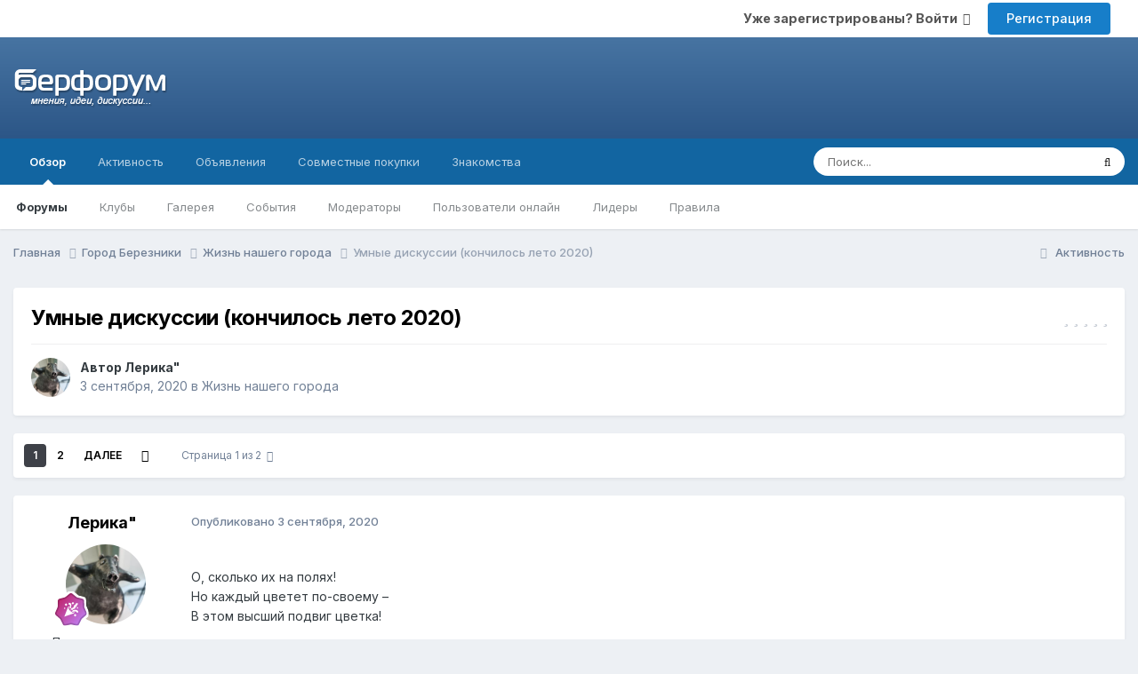

--- FILE ---
content_type: text/html;charset=UTF-8
request_url: https://berforum.ru/topic/245867-umnye-diskussii-konchilos-leto-2020/
body_size: 31057
content:
<!DOCTYPE html>
<html lang="ru-RU" dir="ltr">
	<head>
		<title>Умные дискуссии (кончилось лето 2020) - Жизнь нашего города - БерФорум</title>
		
			<!-- Global site tag (gtag.js) - Google Analytics -->
<script async src="https://www.googletagmanager.com/gtag/js?id=UA-894031-1"></script>
<script>
  window.dataLayer = window.dataLayer || [];
  function gtag(){dataLayer.push(arguments);}
  gtag('js', new Date());

  gtag('config', 'UA-894031-1');
</script>
		
		<!--[if lt IE 9]>
			
		    <script src="//berforum.ru/applications/core/interface/html5shiv/html5shiv.js"></script>
		<![endif]-->
		

	<meta name="viewport" content="width=device-width, initial-scale=1">


	
	


	<meta name="twitter:card" content="summary" />




	
		
			
				<meta property="og:title" content="Умные дискуссии (кончилось лето 2020)">
			
		
	

	
		
			
				<meta property="og:type" content="website">
			
		
	

	
		
			
				<meta property="og:url" content="https://berforum.ru/topic/245867-umnye-diskussii-konchilos-leto-2020/">
			
		
	

	
		
			
				<meta name="description" content="О, сколько их на полях! Но каждый цветет по-своему – В этом высший подвиг цветка!">
			
		
	

	
		
			
				<meta property="og:description" content="О, сколько их на полях! Но каждый цветет по-своему – В этом высший подвиг цветка!">
			
		
	

	
		
			
				<meta property="og:updated_time" content="2021-01-12T17:13:14Z">
			
		
	

	
		
			
				<meta property="og:site_name" content="БерФорум">
			
		
	

	
		
			
				<meta property="og:locale" content="ru_RU">
			
		
	


	
		<link rel="next" href="https://berforum.ru/topic/245867-umnye-diskussii-konchilos-leto-2020/page/2/" />
	

	
		<link rel="last" href="https://berforum.ru/topic/245867-umnye-diskussii-konchilos-leto-2020/page/2/" />
	

	
		<link rel="canonical" href="https://berforum.ru/topic/245867-umnye-diskussii-konchilos-leto-2020/" />
	





<link rel="manifest" href="https://berforum.ru/manifest.webmanifest/">
<meta name="msapplication-config" content="https://berforum.ru/browserconfig.xml/">
<meta name="msapplication-starturl" content="/">
<meta name="application-name" content="БерФорум">
<meta name="apple-mobile-web-app-title" content="БерФорум">

	<meta name="theme-color" content="#204066">










<link rel="preload" href="//berforum.ru/applications/core/interface/font/fontawesome-webfont.woff2?v=4.7.0" as="font" crossorigin="anonymous">
		


	<link rel="preconnect" href="https://fonts.googleapis.com">
	<link rel="preconnect" href="https://fonts.gstatic.com" crossorigin>
	
		<link href="https://fonts.googleapis.com/css2?family=Inter:wght@300;400;500;600;700&display=swap" rel="stylesheet">
	



	<link rel='stylesheet' href='https://storage.berforum.ru/uploads/css_built_2/341e4a57816af3ba440d891ca87450ff_framework.css?v=4e52a1ea3c1767959788' media='all'>

	<link rel='stylesheet' href='https://storage.berforum.ru/uploads/css_built_2/05e81b71abe4f22d6eb8d1a929494829_responsive.css?v=4e52a1ea3c1767959788' media='all'>

	<link rel='stylesheet' href='https://storage.berforum.ru/uploads/css_built_2/20446cf2d164adcc029377cb04d43d17_flags.css?v=4e52a1ea3c1767959788' media='all'>

	<link rel='stylesheet' href='https://storage.berforum.ru/uploads/css_built_2/90eb5adf50a8c640f633d47fd7eb1778_core.css?v=4e52a1ea3c1767959788' media='all'>

	<link rel='stylesheet' href='https://storage.berforum.ru/uploads/css_built_2/5a0da001ccc2200dc5625c3f3934497d_core_responsive.css?v=4e52a1ea3c1767959788' media='all'>

	<link rel='stylesheet' href='https://storage.berforum.ru/uploads/css_built_2/62e269ced0fdab7e30e026f1d30ae516_forums.css?v=4e52a1ea3c1767959788' media='all'>

	<link rel='stylesheet' href='https://storage.berforum.ru/uploads/css_built_2/76e62c573090645fb99a15a363d8620e_forums_responsive.css?v=4e52a1ea3c1767959788' media='all'>

	<link rel='stylesheet' href='https://storage.berforum.ru/uploads/css_built_2/ebdea0c6a7dab6d37900b9190d3ac77b_topics.css?v=4e52a1ea3c1767959788' media='all'>





<link rel='stylesheet' href='https://storage.berforum.ru/uploads/css_built_2/258adbb6e4f3e83cd3b355f84e3fa002_custom.css?v=4e52a1ea3c1767959788' media='all'>




		
		

	
	<link rel='shortcut icon' href='https://storage.berforum.ru/uploads/monthly_2018_11/favicon.ico.17c2acdcb6ba54322727ea81707ed2ee.ico' type="image/x-icon">

    </head>
	<body class='ipsApp ipsApp_front ipsJS_none ipsClearfix' data-controller='core.front.core.app' data-message="" data-pageApp='forums' data-pageLocation='front' data-pageModule='forums' data-pageController='topic'>
		<a href='#elContent' class='ipsHide' title='Перейти к основному содержанию на этой странице' accesskey='m'>Перейти к содержанию</a>
		
		<div id='ipsLayout_header' class='ipsClearfix'>
			





			
			
<ul id='elMobileNav' class='ipsResponsive_hideDesktop' data-controller='core.front.core.mobileNav'>
	
		
			
			
				
				
			
				
					<li id='elMobileBreadcrumb'>
						<a href='https://berforum.ru/forum/1-zhizn-nashego-goroda/'>
							<span>Жизнь нашего города</span>
						</a>
					</li>
				
				
			
				
				
			
		
	
	
	
	<li >
		<a data-action="defaultStream" href='https://berforum.ru/discover/'><i class="fa fa-newspaper-o" aria-hidden="true"></i></a>
	</li>

	

	
		<li class='ipsJS_show'>
			<a href='https://berforum.ru/search/'><i class='fa fa-search'></i></a>
		</li>
	
</ul>
				<div class='sToolbar ipsClearfix ipsResponsive_hidePhone'>
                  <div class="container">
					

	<ul id='elUserNav' class='ipsList_inline cSignedOut ipsResponsive_showDesktop'>
		
        
		
        
        
            
            <li id='elSignInLink'>
                <a href='https://berforum.ru/login/' data-ipsMenu-closeOnClick="false" data-ipsMenu id='elUserSignIn'>
                    Уже зарегистрированы? Войти &nbsp;<i class='fa fa-caret-down'></i>
                </a>
                
<div id='elUserSignIn_menu' class='ipsMenu ipsMenu_auto ipsHide'>
	<form accept-charset='utf-8' method='post' action='https://berforum.ru/login/'>
		<input type="hidden" name="csrfKey" value="75c482f93c1ce5970573b71134d76eee">
		<input type="hidden" name="ref" value="aHR0cHM6Ly9iZXJmb3J1bS5ydS90b3BpYy8yNDU4NjctdW1ueWUtZGlza3Vzc2lpLWtvbmNoaWxvcy1sZXRvLTIwMjAv">
		<div data-role="loginForm">
			
			
			
				<div class='ipsColumns ipsColumns_noSpacing'>
					<div class='ipsColumn ipsColumn_wide' id='elUserSignIn_internal'>
						
<div class="ipsPad ipsForm ipsForm_vertical">
	<h4 class="ipsType_sectionHead">Войти</h4>
	<br><br>
	<ul class='ipsList_reset'>
		<li class="ipsFieldRow ipsFieldRow_noLabel ipsFieldRow_fullWidth">
			
			
				<input type="text" placeholder="Отображаемое имя или email адрес" name="auth" autocomplete="email">
			
		</li>
		<li class="ipsFieldRow ipsFieldRow_noLabel ipsFieldRow_fullWidth">
			<input type="password" placeholder="Пароль" name="password" autocomplete="current-password">
		</li>
		<li class="ipsFieldRow ipsFieldRow_checkbox ipsClearfix">
			<span class="ipsCustomInput">
				<input type="checkbox" name="remember_me" id="remember_me_checkbox" value="1" checked aria-checked="true">
				<span></span>
			</span>
			<div class="ipsFieldRow_content">
				<label class="ipsFieldRow_label" for="remember_me_checkbox">Запомнить</label>
				<span class="ipsFieldRow_desc">Не рекомендуется для компьютеров с общим доступом</span>
			</div>
		</li>
		<li class="ipsFieldRow ipsFieldRow_fullWidth">
			<button type="submit" name="_processLogin" value="usernamepassword" class="ipsButton ipsButton_primary ipsButton_small" id="elSignIn_submit">Войти</button>
			
				<p class="ipsType_right ipsType_small">
					
						<a href='https://berforum.ru/lostpassword/' data-ipsDialog data-ipsDialog-title='Забыли пароль?'>
					
					Забыли пароль?</a>
				</p>
			
		</li>
	</ul>
</div>
					</div>
					<div class='ipsColumn ipsColumn_wide'>
						<div class='ipsPadding' id='elUserSignIn_external'>
							<div class='ipsAreaBackground_light ipsPadding:half'>
								
									<p class='ipsType_reset ipsType_small ipsType_center'><strong>Или войти с помощью одного из сервисов</strong></p>
								
								
									<div class='ipsType_center ipsMargin_top:half'>
										

<button type="submit" name="_processLogin" value="2" class='ipsButton ipsButton_verySmall ipsButton_fullWidth ipsSocial ipsSocial_facebook' style="background-color: #3a579a">
	
		<span class='ipsSocial_icon'>
			
				<i class='fa fa-facebook-official'></i>
			
		</span>
		<span class='ipsSocial_text'>Войти с помощью Facebook</span>
	
</button>
									</div>
								
									<div class='ipsType_center ipsMargin_top:half'>
										

<button type="submit" name="_processLogin" value="9" class='ipsButton ipsButton_verySmall ipsButton_fullWidth ipsSocial ipsSocial_twitter' style="background-color: #000000">
	
		<span class='ipsSocial_icon'>
			
				<i class='fa fa-twitter'></i>
			
		</span>
		<span class='ipsSocial_text'>Войти с помощью X</span>
	
</button>
									</div>
								
									<div class='ipsType_center ipsMargin_top:half'>
										

<button type="submit" name="_processLogin" value="3" class='ipsButton ipsButton_verySmall ipsButton_fullWidth ipsSocial ipsSocial_google' style="background-color: #4285F4">
	
		<span class='ipsSocial_icon'>
			
				<i class='fa fa-google'></i>
			
		</span>
		<span class='ipsSocial_text'>Войти с помощью Google</span>
	
</button>
									</div>
								
									<div class='ipsType_center ipsMargin_top:half'>
										

<button type="submit" name="_processLogin" value="10" class='ipsButton ipsButton_verySmall ipsButton_fullWidth ipsSocial ipsSocial_vkontakte' style="background-color: #4a76a8">
	
		<span class='ipsSocial_icon'>
			
				<i class='fa fa-vk'></i>
			
		</span>
		<span class='ipsSocial_text'>Войти через ВКонтакте</span>
	
</button>
									</div>
								
							</div>
						</div>
					</div>
				</div>
			
		</div>
	</form>
</div>
            </li>
            
        
		
			<li>
				
					<a href='https://berforum.ru/register/' data-ipsDialog data-ipsDialog-size='narrow' data-ipsDialog-title='Регистрация' id='elRegisterButton' class='ipsButton ipsButton_normal ipsButton_primary'>Регистрация</a>
				
			</li>
		
	</ul>

                  </div>
				</div>
			<header class="sMainHead">
              <div class="container">
                <div class='ipsColumns'>
                  <div id="logo" class='ipsColumn ipsColumn_medium'>


<a href='https://berforum.ru/' id='elLogo' accesskey='1'><img src="https://storage.berforum.ru/uploads/monthly_2026_01/logo.png.37b307d979f7d9cfd5295410c6633844.png.61c2767b2a1eb1d2dae63e662e25a5ce.png" alt='БерФорум'></a>
</div>
                  <div class='ipsColumn ipsColumn_fluid' ipsColumns_collapsePhone>
                    <div class="ipsAdvertisement ipsSpacer_both ipsSpacer_half">
	                  <ul class="ipsList_inline ipsType_center ipsList_reset ipsList_noSpacing">
		               <li class="ipsAdvertisement_large ipsResponsive_showDesktop ipsResponsive_inlineBlock ipsAreaBackground_light">
                         
		               </li>
	                 </ul>
                    </div>
                  </div>
                </div>
              </div>
			</header>
			

	<nav data-controller='core.front.core.navBar' class=' ipsResponsive_showDesktop'>
		<div class='ipsNavBar_primary ipsLayout_container '>
			<ul data-role="primaryNavBar" class='ipsClearfix'>
				


	
		
		
			
		
		<li class='ipsNavBar_active' data-active id='elNavSecondary_1' data-role="navBarItem" data-navApp="core" data-navExt="CustomItem">
			
			
				<a href="https://berforum.ru"  data-navItem-id="1" data-navDefault>
					Обзор<span class='ipsNavBar_active__identifier'></span>
				</a>
			
			
				<ul class='ipsNavBar_secondary ' data-role='secondaryNavBar'>
					


	
		
		
			
		
		<li class='ipsNavBar_active' data-active id='elNavSecondary_10' data-role="navBarItem" data-navApp="forums" data-navExt="Forums">
			
			
				<a href="https://berforum.ru"  data-navItem-id="10" data-navDefault>
					Форумы<span class='ipsNavBar_active__identifier'></span>
				</a>
			
			
		</li>
	
	

	
		
		
		<li  id='elNavSecondary_3' data-role="navBarItem" data-navApp="core" data-navExt="Clubs">
			
			
				<a href="https://berforum.ru/clubs/"  data-navItem-id="3" >
					Клубы<span class='ipsNavBar_active__identifier'></span>
				</a>
			
			
		</li>
	
	

	
		
		
		<li  id='elNavSecondary_23' data-role="navBarItem" data-navApp="gallery" data-navExt="Gallery">
			
			
				<a href="https://berforum.ru/gallery/"  data-navItem-id="23" >
					Галерея<span class='ipsNavBar_active__identifier'></span>
				</a>
			
			
		</li>
	
	

	
		
		
		<li  id='elNavSecondary_12' data-role="navBarItem" data-navApp="calendar" data-navExt="Calendar">
			
			
				<a href="https://berforum.ru/events/"  data-navItem-id="12" >
					События<span class='ipsNavBar_active__identifier'></span>
				</a>
			
			
		</li>
	
	

	
		
		
		<li  id='elNavSecondary_14' data-role="navBarItem" data-navApp="core" data-navExt="StaffDirectory">
			
			
				<a href="https://berforum.ru/staff/"  data-navItem-id="14" >
					Модераторы<span class='ipsNavBar_active__identifier'></span>
				</a>
			
			
		</li>
	
	

	
		
		
		<li  id='elNavSecondary_15' data-role="navBarItem" data-navApp="core" data-navExt="OnlineUsers">
			
			
				<a href="https://berforum.ru/online/"  data-navItem-id="15" >
					Пользователи онлайн<span class='ipsNavBar_active__identifier'></span>
				</a>
			
			
		</li>
	
	

	
		
		
		<li  id='elNavSecondary_16' data-role="navBarItem" data-navApp="core" data-navExt="Leaderboard">
			
			
				<a href="https://berforum.ru/leaderboard/"  data-navItem-id="16" >
					Лидеры<span class='ipsNavBar_active__identifier'></span>
				</a>
			
			
		</li>
	
	

	
		
		
		<li  id='elNavSecondary_13' data-role="navBarItem" data-navApp="core" data-navExt="Guidelines">
			
			
				<a href="https://berforum.ru/guidelines/"  data-navItem-id="13" >
					Правила<span class='ipsNavBar_active__identifier'></span>
				</a>
			
			
		</li>
	
	

					<li class='ipsHide' id='elNavigationMore_1' data-role='navMore'>
						<a href='#' data-ipsMenu data-ipsMenu-appendTo='#elNavigationMore_1' id='elNavigationMore_1_dropdown'>Больше <i class='fa fa-caret-down'></i></a>
						<ul class='ipsHide ipsMenu ipsMenu_auto' id='elNavigationMore_1_dropdown_menu' data-role='moreDropdown'></ul>
					</li>
				</ul>
			
		</li>
	
	

	
		
		
		<li  id='elNavSecondary_2' data-role="navBarItem" data-navApp="core" data-navExt="CustomItem">
			
			
				<a href="https://berforum.ru/discover/"  data-navItem-id="2" >
					Активность<span class='ipsNavBar_active__identifier'></span>
				</a>
			
			
				<ul class='ipsNavBar_secondary ipsHide' data-role='secondaryNavBar'>
					


	
		
		
		<li  id='elNavSecondary_4' data-role="navBarItem" data-navApp="core" data-navExt="AllActivity">
			
			
				<a href="https://berforum.ru/discover/"  data-navItem-id="4" >
					Активность<span class='ipsNavBar_active__identifier'></span>
				</a>
			
			
		</li>
	
	

	
	

	
	

	
	

	
		
		
		<li  id='elNavSecondary_8' data-role="navBarItem" data-navApp="core" data-navExt="Search">
			
			
				<a href="https://berforum.ru/search/"  data-navItem-id="8" >
					Поиск<span class='ipsNavBar_active__identifier'></span>
				</a>
			
			
		</li>
	
	

	
	

					<li class='ipsHide' id='elNavigationMore_2' data-role='navMore'>
						<a href='#' data-ipsMenu data-ipsMenu-appendTo='#elNavigationMore_2' id='elNavigationMore_2_dropdown'>Больше <i class='fa fa-caret-down'></i></a>
						<ul class='ipsHide ipsMenu ipsMenu_auto' id='elNavigationMore_2_dropdown_menu' data-role='moreDropdown'></ul>
					</li>
				</ul>
			
		</li>
	
	

	
		
		
		<li  id='elNavSecondary_18' data-role="navBarItem" data-navApp="core" data-navExt="CustomItem">
			
			
				<a href="https://berforum.ru/forum/28-chastnie-objavlenija/"  data-navItem-id="18" >
					Объявления<span class='ipsNavBar_active__identifier'></span>
				</a>
			
			
		</li>
	
	

	
		
		
		<li  id='elNavSecondary_19' data-role="navBarItem" data-navApp="core" data-navExt="CustomItem">
			
			
				<a href="https://berforum.ru/forum/94-sovmestnie-pokupki/"  data-navItem-id="19" >
					Совместные покупки<span class='ipsNavBar_active__identifier'></span>
				</a>
			
			
		</li>
	
	

	
		
		
		<li  id='elNavSecondary_20' data-role="navBarItem" data-navApp="core" data-navExt="CustomItem">
			
			
				<a href="http://kiss.beriki.ru"  data-navItem-id="20" >
					Знакомства<span class='ipsNavBar_active__identifier'></span>
				</a>
			
			
		</li>
	
	

				<li class='ipsHide' id='elNavigationMore' data-role='navMore'>
					<a href='#' data-ipsMenu data-ipsMenu-appendTo='#elNavigationMore' id='elNavigationMore_dropdown'>Больше</a>
					<ul class='ipsNavBar_secondary ipsHide' data-role='secondaryNavBar'>
						<li class='ipsHide' id='elNavigationMore_more' data-role='navMore'>
							<a href='#' data-ipsMenu data-ipsMenu-appendTo='#elNavigationMore_more' id='elNavigationMore_more_dropdown'>Больше <i class='fa fa-caret-down'></i></a>
							<ul class='ipsHide ipsMenu ipsMenu_auto' id='elNavigationMore_more_dropdown_menu' data-role='moreDropdown'></ul>
						</li>
					</ul>
				</li>
			</ul>
			

	<div id="elSearchWrapper">
		<div id='elSearch' data-controller="core.front.core.quickSearch">
			<form accept-charset='utf-8' action='//berforum.ru/search/?do=quicksearch' method='post'>
                <input type='search' id='elSearchField' placeholder='Поиск...' name='q' autocomplete='off' aria-label='Поиск'>
                <details class='cSearchFilter'>
                    <summary class='cSearchFilter__text'></summary>
                    <ul class='cSearchFilter__menu'>
                        
                        <li><label><input type="radio" name="type" value="all" ><span class='cSearchFilter__menuText'>Везде</span></label></li>
                        
                            
                                <li><label><input type="radio" name="type" value='contextual_{&quot;type&quot;:&quot;forums_topic&quot;,&quot;nodes&quot;:1}' checked><span class='cSearchFilter__menuText'>Этот форум</span></label></li>
                            
                                <li><label><input type="radio" name="type" value='contextual_{&quot;type&quot;:&quot;forums_topic&quot;,&quot;item&quot;:245867}' checked><span class='cSearchFilter__menuText'>Эта тема</span></label></li>
                            
                        
                        
                            <li><label><input type="radio" name="type" value="core_statuses_status"><span class='cSearchFilter__menuText'>Обновления статусов</span></label></li>
                        
                            <li><label><input type="radio" name="type" value="forums_topic"><span class='cSearchFilter__menuText'>Темы</span></label></li>
                        
                            <li><label><input type="radio" name="type" value="calendar_event"><span class='cSearchFilter__menuText'>События</span></label></li>
                        
                            <li><label><input type="radio" name="type" value="gallery_image"><span class='cSearchFilter__menuText'>Изображения</span></label></li>
                        
                            <li><label><input type="radio" name="type" value="gallery_album_item"><span class='cSearchFilter__menuText'>Альбомы</span></label></li>
                        
                            <li><label><input type="radio" name="type" value="core_members"><span class='cSearchFilter__menuText'>Пользователи</span></label></li>
                        
                    </ul>
                </details>
				<button class='cSearchSubmit' type="submit" aria-label='Поиск'><i class="fa fa-search"></i></button>
			</form>
		</div>
	</div>

		</div>
	</nav>

		</div>
		<main id='ipsLayout_body' class='ipsLayout_container'>
			<div id='ipsLayout_contentArea'>
				<div id='ipsLayout_contentWrapper'>
					
<nav class='ipsBreadcrumb ipsBreadcrumb_top ipsFaded_withHover'>
	

	<ul class='ipsList_inline ipsPos_right'>
		
		<li >
			<a data-action="defaultStream" class='ipsType_light '  href='https://berforum.ru/discover/'><i class="fa fa-newspaper-o" aria-hidden="true"></i> <span>Активность</span></a>
		</li>
		
	</ul>

	<ul data-role="breadcrumbList">
		<li>
			<a title="Главная" href='https://berforum.ru/'>
				<span>Главная <i class='fa fa-angle-right'></i></span>
			</a>
		</li>
		
		
			<li>
				
					<a href='https://berforum.ru/forum/70-gorod-berezniki/'>
						<span>Город Березники <i class='fa fa-angle-right' aria-hidden="true"></i></span>
					</a>
				
			</li>
		
			<li>
				
					<a href='https://berforum.ru/forum/1-zhizn-nashego-goroda/'>
						<span>Жизнь нашего города <i class='fa fa-angle-right' aria-hidden="true"></i></span>
					</a>
				
			</li>
		
			<li>
				
					Умные дискуссии (кончилось лето 2020)
				
			</li>
		
	</ul>
</nav>
					
					<div id='ipsLayout_mainArea'>
						<a id='elContent'></a>
						
						
						
						

	




						



<div class='ipsPageHeader ipsResponsive_pull ipsBox ipsPadding sm:ipsPadding:half ipsMargin_bottom'>
		
	
	<div class='ipsFlex ipsFlex-ai:center ipsFlex-fw:wrap ipsGap:4'>
		<div class='ipsFlex-flex:11'>
			<h1 class='ipsType_pageTitle ipsContained_container'>
				

				
				
					<span class='ipsType_break ipsContained'>
						<span>Умные дискуссии (кончилось лето 2020)</span>
					</span>
				
			</h1>
			
			
		</div>
		
			<div class='ipsFlex-flex:00 ipsType_light'>
				
				
<div  class='ipsClearfix ipsRating  ipsRating_veryLarge'>
	
	<ul class='ipsRating_collective'>
		
			
				<li class='ipsRating_off'>
					<i class='fa fa-star'></i>
				</li>
			
		
			
				<li class='ipsRating_off'>
					<i class='fa fa-star'></i>
				</li>
			
		
			
				<li class='ipsRating_off'>
					<i class='fa fa-star'></i>
				</li>
			
		
			
				<li class='ipsRating_off'>
					<i class='fa fa-star'></i>
				</li>
			
		
			
				<li class='ipsRating_off'>
					<i class='fa fa-star'></i>
				</li>
			
		
	</ul>
</div>
			</div>
		
	</div>
	<hr class='ipsHr'>
	<div class='ipsPageHeader__meta ipsFlex ipsFlex-jc:between ipsFlex-ai:center ipsFlex-fw:wrap ipsGap:3'>
		<div class='ipsFlex-flex:11'>
			<div class='ipsPhotoPanel ipsPhotoPanel_mini ipsPhotoPanel_notPhone ipsClearfix'>
				


	<a href="https://berforum.ru/profile/23073-lerika/" rel="nofollow" data-ipsHover data-ipsHover-width="370" data-ipsHover-target="https://berforum.ru/profile/23073-lerika/?do=hovercard" class="ipsUserPhoto ipsUserPhoto_mini" title="Перейти в профиль Лерика&quot;">
		<img src='https://storage.berforum.ru/uploads/monthly_2021_12/2021073161_.thumb.jpg.dfd76fe40599123eeacbb8ec17aa6137.jpg' alt='Лерика&quot;' loading="lazy">
	</a>

				<div>
					<p class='ipsType_reset ipsType_blendLinks'>
						<span class='ipsType_normal'>
						
							<strong>Автор 


<a href='https://berforum.ru/profile/23073-lerika/' rel="nofollow" data-ipsHover data-ipsHover-width='370' data-ipsHover-target='https://berforum.ru/profile/23073-lerika/?do=hovercard&amp;referrer=https%253A%252F%252Fberforum.ru%252Ftopic%252F245867-umnye-diskussii-konchilos-leto-2020%252F' title="Перейти в профиль Лерика&quot;" class="ipsType_break">Лерика&quot;</a></strong><br />
							<span class='ipsType_light'><time datetime='2020-09-03T07:12:38Z' title='03.09.2020 07:12' data-short='5 г.'>3 сентября, 2020</time> в <a href="https://berforum.ru/forum/1-zhizn-nashego-goroda/">Жизнь нашего города</a></span>
						
						</span>
					</p>
				</div>
			</div>
		</div>
					
	</div>
	
	
</div>








<div class='ipsClearfix'>
	<ul class="ipsToolList ipsToolList_horizontal ipsClearfix ipsSpacer_both ipsResponsive_hidePhone">
		
		
		
	</ul>
</div>

<div id='comments' data-controller='core.front.core.commentFeed,forums.front.topic.view, core.front.core.ignoredComments' data-autoPoll data-baseURL='https://berforum.ru/topic/245867-umnye-diskussii-konchilos-leto-2020/'  data-feedID='topic-245867' class='cTopic ipsClear ipsSpacer_top'>
	
			

				<div class="ipsBox ipsResponsive_pull ipsPadding:half ipsClearfix ipsClear ipsMargin_bottom">
					
					
						


	
	<ul class='ipsPagination' id='elPagination_9bba686616dd2310911ee7f0854f3d18_617978034' data-ipsPagination-seoPagination='true' data-pages='2' >
		
			
				<li class='ipsPagination_first ipsPagination_inactive'><a href='https://berforum.ru/topic/245867-umnye-diskussii-konchilos-leto-2020/#comments' rel="first" data-page='1' data-ipsTooltip title='Первая страница'><i class='fa fa-angle-double-left'></i></a></li>
				<li class='ipsPagination_prev ipsPagination_inactive'><a href='https://berforum.ru/topic/245867-umnye-diskussii-konchilos-leto-2020/#comments' rel="prev" data-page='0' data-ipsTooltip title='Предыдущая страница'>Назад</a></li>
			
			<li class='ipsPagination_page ipsPagination_active'><a href='https://berforum.ru/topic/245867-umnye-diskussii-konchilos-leto-2020/#comments' data-page='1'>1</a></li>
			
				
					<li class='ipsPagination_page'><a href='https://berforum.ru/topic/245867-umnye-diskussii-konchilos-leto-2020/page/2/#comments' data-page='2'>2</a></li>
				
				<li class='ipsPagination_next'><a href='https://berforum.ru/topic/245867-umnye-diskussii-konchilos-leto-2020/page/2/#comments' rel="next" data-page='2' data-ipsTooltip title='Следующая страница'>Далее</a></li>
				<li class='ipsPagination_last'><a href='https://berforum.ru/topic/245867-umnye-diskussii-konchilos-leto-2020/page/2/#comments' rel="last" data-page='2' data-ipsTooltip title='Последняя страница'><i class='fa fa-angle-double-right'></i></a></li>
			
			
				<li class='ipsPagination_pageJump'>
					<a href='#' data-ipsMenu data-ipsMenu-closeOnClick='false' data-ipsMenu-appendTo='#elPagination_9bba686616dd2310911ee7f0854f3d18_617978034' id='elPagination_9bba686616dd2310911ee7f0854f3d18_617978034_jump'>Страница 1 из 2 &nbsp;<i class='fa fa-caret-down'></i></a>
					<div class='ipsMenu ipsMenu_narrow ipsPadding ipsHide' id='elPagination_9bba686616dd2310911ee7f0854f3d18_617978034_jump_menu'>
						<form accept-charset='utf-8' method='post' action='https://berforum.ru/topic/245867-umnye-diskussii-konchilos-leto-2020/#comments' data-role="pageJump" data-baseUrl='#'>
							<ul class='ipsForm ipsForm_horizontal'>
								<li class='ipsFieldRow'>
									<input type='number' min='1' max='2' placeholder='Номер страницы' class='ipsField_fullWidth' name='page'>
								</li>
								<li class='ipsFieldRow ipsFieldRow_fullWidth'>
									<input type='submit' class='ipsButton_fullWidth ipsButton ipsButton_verySmall ipsButton_primary' value='Поехали'>
								</li>
							</ul>
						</form>
					</div>
				</li>
			
		
	</ul>

					
				</div>
			
	

	

<div data-controller='core.front.core.recommendedComments' data-url='https://berforum.ru/topic/245867-umnye-diskussii-konchilos-leto-2020/?recommended=comments' class='ipsRecommendedComments ipsHide'>
	<div data-role="recommendedComments">
		<h2 class='ipsType_sectionHead ipsType_large ipsType_bold ipsMargin_bottom'>Рекомендуемые сообщения</h2>
		
	</div>
</div>
	
	<div id="elPostFeed" data-role='commentFeed' data-controller='core.front.core.moderation' >
		<form action="https://berforum.ru/topic/245867-umnye-diskussii-konchilos-leto-2020/?csrfKey=75c482f93c1ce5970573b71134d76eee&amp;do=multimodComment" method="post" data-ipsPageAction data-role='moderationTools'>
			
			
				

					

					
					



<a id='findComment-4101815'></a>
<a id='comment-4101815'></a>
<article  id='elComment_4101815' class='cPost ipsBox ipsResponsive_pull  ipsComment  ipsComment_parent ipsClearfix ipsClear ipsColumns ipsColumns_noSpacing ipsColumns_collapsePhone    '>
	

	

	<div class='cAuthorPane_mobile ipsResponsive_showPhone'>
		<div class='cAuthorPane_photo'>
			<div class='cAuthorPane_photoWrap'>
				


	<a href="https://berforum.ru/profile/23073-lerika/" rel="nofollow" data-ipsHover data-ipsHover-width="370" data-ipsHover-target="https://berforum.ru/profile/23073-lerika/?do=hovercard" class="ipsUserPhoto ipsUserPhoto_large" title="Перейти в профиль Лерика&quot;">
		<img src='https://storage.berforum.ru/uploads/monthly_2021_12/2021073161_.thumb.jpg.dfd76fe40599123eeacbb8ec17aa6137.jpg' alt='Лерика&quot;' loading="lazy">
	</a>

				
				
					<a href="https://berforum.ru/profile/23073-lerika/badges/" rel="nofollow">
						
<img src='https://storage.berforum.ru/uploads/monthly_2021_09/11_Experienced.svg' loading="lazy" alt="Experienced" class="cAuthorPane_badge cAuthorPane_badge--rank ipsOutline ipsOutline:2px" data-ipsTooltip title="Звание: Experienced (11/14)">
					</a>
				
			</div>
		</div>
		<div class='cAuthorPane_content'>
			<h3 class='ipsType_sectionHead cAuthorPane_author ipsType_break ipsType_blendLinks ipsFlex ipsFlex-ai:center'>
				


<a href='https://berforum.ru/profile/23073-lerika/' rel="nofollow" data-ipsHover data-ipsHover-width='370' data-ipsHover-target='https://berforum.ru/profile/23073-lerika/?do=hovercard&amp;referrer=https%253A%252F%252Fberforum.ru%252Ftopic%252F245867-umnye-diskussii-konchilos-leto-2020%252F' title="Перейти в профиль Лерика&quot;" class="ipsType_break">Лерика&quot;</a>
			</h3>
			<div class='ipsType_light ipsType_reset'>
			    <a href='https://berforum.ru/topic/245867-umnye-diskussii-konchilos-leto-2020/#findComment-4101815' rel="nofollow" class='ipsType_blendLinks'>Опубликовано <time datetime='2020-09-03T07:12:38Z' title='03.09.2020 07:12' data-short='5 г.'>3 сентября, 2020</time></a>
				
			</div>
		</div>
	</div>
	<aside class='ipsComment_author cAuthorPane ipsColumn ipsColumn_medium ipsResponsive_hidePhone'>
		<h3 class='ipsType_sectionHead cAuthorPane_author ipsType_blendLinks ipsType_break'><strong>


<a href='https://berforum.ru/profile/23073-lerika/' rel="nofollow" data-ipsHover data-ipsHover-width='370' data-ipsHover-target='https://berforum.ru/profile/23073-lerika/?do=hovercard&amp;referrer=https%253A%252F%252Fberforum.ru%252Ftopic%252F245867-umnye-diskussii-konchilos-leto-2020%252F' title="Перейти в профиль Лерика&quot;" class="ipsType_break">Лерика&quot;</a></strong>
			
		</h3>
		<ul class='cAuthorPane_info ipsList_reset'>
			<li data-role='photo' class='cAuthorPane_photo'>
				<div class='cAuthorPane_photoWrap'>
					


	<a href="https://berforum.ru/profile/23073-lerika/" rel="nofollow" data-ipsHover data-ipsHover-width="370" data-ipsHover-target="https://berforum.ru/profile/23073-lerika/?do=hovercard" class="ipsUserPhoto ipsUserPhoto_large" title="Перейти в профиль Лерика&quot;">
		<img src='https://storage.berforum.ru/uploads/monthly_2021_12/2021073161_.thumb.jpg.dfd76fe40599123eeacbb8ec17aa6137.jpg' alt='Лерика&quot;' loading="lazy">
	</a>

					
					
						
<img src='https://storage.berforum.ru/uploads/monthly_2021_09/11_Experienced.svg' loading="lazy" alt="Experienced" class="cAuthorPane_badge cAuthorPane_badge--rank ipsOutline ipsOutline:2px" data-ipsTooltip title="Звание: Experienced (11/14)">
					
				</div>
			</li>
			
				<li data-role='group'>Пользователи+++</li>
				
			
			
				<li data-role='stats' class='ipsMargin_top'>
					<ul class="ipsList_reset ipsType_light ipsFlex ipsFlex-ai:center ipsFlex-jc:center ipsGap_row:2 cAuthorPane_stats">
						<li>
							
								<a href="https://berforum.ru/profile/23073-lerika/content/" rel="nofollow" title="11 688 сообщений" data-ipsTooltip class="ipsType_blendLinks">
							
								<i class="fa fa-comment"></i> 11,7 тыс
							
								</a>
							
						</li>
						
					</ul>
				</li>
			
			
				

	
	<li data-role='custom-field' class='ipsResponsive_hidePhone ipsType_break'>
		
<span class='ft'>Пол:</span><span class='fc'>Не определился</span>
	</li>
	

			
		</ul>
	</aside>
	<div class='ipsColumn ipsColumn_fluid ipsMargin:none'>
		

<div id='comment-4101815_wrap' data-controller='core.front.core.comment' data-commentApp='forums' data-commentType='forums' data-commentID="4101815" data-quoteData='{&quot;userid&quot;:23073,&quot;username&quot;:&quot;\u041b\u0435\u0440\u0438\u043a\u0430\&quot;&quot;,&quot;timestamp&quot;:1599117158,&quot;contentapp&quot;:&quot;forums&quot;,&quot;contenttype&quot;:&quot;forums&quot;,&quot;contentid&quot;:245867,&quot;contentclass&quot;:&quot;forums_Topic&quot;,&quot;contentcommentid&quot;:4101815}' class='ipsComment_content ipsType_medium'>

	<div class='ipsComment_meta ipsType_light ipsFlex ipsFlex-ai:center ipsFlex-jc:between ipsFlex-fd:row-reverse'>
		<div class='ipsType_light ipsType_reset ipsType_blendLinks ipsComment_toolWrap'>
			<div class='ipsResponsive_hidePhone ipsComment_badges'>
				<ul class='ipsList_reset ipsFlex ipsFlex-jc:end ipsFlex-fw:wrap ipsGap:2 ipsGap_row:1'>
					
					
					
					
					
				</ul>
			</div>
			<ul class='ipsList_reset ipsComment_tools'>
				<li>
					<a href='#elControls_4101815_menu' class='ipsComment_ellipsis' id='elControls_4101815' title='Ещё...' data-ipsMenu data-ipsMenu-appendTo='#comment-4101815_wrap'><i class='fa fa-ellipsis-h'></i></a>
					<ul id='elControls_4101815_menu' class='ipsMenu ipsMenu_narrow ipsHide'>
						
						
                        
						
						
						
							
								
							
							
							
							
							
							
						
					</ul>
				</li>
				
			</ul>
		</div>

		<div class='ipsType_reset ipsResponsive_hidePhone'>
		   
		   Опубликовано <time datetime='2020-09-03T07:12:38Z' title='03.09.2020 07:12' data-short='5 г.'>3 сентября, 2020</time>
		   
			
			<span class='ipsResponsive_hidePhone'>
				
				
			</span>
		</div>
	</div>

	

    

	<div class='cPost_contentWrap'>
		
		<div data-role='commentContent' class='ipsType_normal ipsType_richText ipsPadding_bottom ipsContained' data-controller='core.front.core.lightboxedImages'>
			
<p>
	<br />
	О, сколько их на полях!<br />
	Но каждый цветет по-своему –<br />
	В этом высший подвиг цветка!
</p>

<p>
	 
</p>

<p>
	 
</p>

<p>
	 
</p>

<p><a href="https://storage.berforum.ru/uploads/monthly_2020_09/478616448_3.jpg.f0712fc110a05dd66556ccb369c27d38.jpg" class="ipsAttachLink ipsAttachLink_image"><img data-fileid="485680" src="//berforum.ru/applications/core/interface/js/spacer.png" data-src="https://storage.berforum.ru/uploads/monthly_2020_09/482925342_3.thumb.jpg.a070baa18a5f7ce7ac390499a8f1a836.jpg" data-ratio="72,67" width="450" class="ipsImage ipsImage_thumbnailed" alt="3 сент.jpg"></a></p>

			
		</div>

		

		
			

		
	</div>

	
    
</div>
	</div>
</article>
					
					
					
				

					

					
					



<a id='findComment-4101841'></a>
<a id='comment-4101841'></a>
<article  id='elComment_4101841' class='cPost ipsBox ipsResponsive_pull  ipsComment  ipsComment_parent ipsClearfix ipsClear ipsColumns ipsColumns_noSpacing ipsColumns_collapsePhone    '>
	

	

	<div class='cAuthorPane_mobile ipsResponsive_showPhone'>
		<div class='cAuthorPane_photo'>
			<div class='cAuthorPane_photoWrap'>
				


	<a href="https://berforum.ru/profile/2882-migon/" rel="nofollow" data-ipsHover data-ipsHover-width="370" data-ipsHover-target="https://berforum.ru/profile/2882-migon/?do=hovercard" class="ipsUserPhoto ipsUserPhoto_large" title="Перейти в профиль Migon">
		<img src='data:image/svg+xml,%3Csvg%20xmlns%3D%22http%3A%2F%2Fwww.w3.org%2F2000%2Fsvg%22%20viewBox%3D%220%200%201024%201024%22%20style%3D%22background%3A%23b762c4%22%3E%3Cg%3E%3Ctext%20text-anchor%3D%22middle%22%20dy%3D%22.35em%22%20x%3D%22512%22%20y%3D%22512%22%20fill%3D%22%23ffffff%22%20font-size%3D%22700%22%20font-family%3D%22-apple-system%2C%20BlinkMacSystemFont%2C%20Roboto%2C%20Helvetica%2C%20Arial%2C%20sans-serif%22%3EM%3C%2Ftext%3E%3C%2Fg%3E%3C%2Fsvg%3E' alt='Migon' loading="lazy">
	</a>

				
				
					<a href="https://berforum.ru/profile/2882-migon/badges/" rel="nofollow">
						
<img src='https://storage.berforum.ru/uploads/monthly_2021_09/8_Regular.svg' loading="lazy" alt="Community Regular" class="cAuthorPane_badge cAuthorPane_badge--rank ipsOutline ipsOutline:2px" data-ipsTooltip title="Звание: Community Regular (8/14)">
					</a>
				
			</div>
		</div>
		<div class='cAuthorPane_content'>
			<h3 class='ipsType_sectionHead cAuthorPane_author ipsType_break ipsType_blendLinks ipsFlex ipsFlex-ai:center'>
				


<a href='https://berforum.ru/profile/2882-migon/' rel="nofollow" data-ipsHover data-ipsHover-width='370' data-ipsHover-target='https://berforum.ru/profile/2882-migon/?do=hovercard&amp;referrer=https%253A%252F%252Fberforum.ru%252Ftopic%252F245867-umnye-diskussii-konchilos-leto-2020%252F' title="Перейти в профиль Migon" class="ipsType_break">Migon</a>
			</h3>
			<div class='ipsType_light ipsType_reset'>
			    <a href='https://berforum.ru/topic/245867-umnye-diskussii-konchilos-leto-2020/#findComment-4101841' rel="nofollow" class='ipsType_blendLinks'>Опубликовано <time datetime='2020-09-03T08:50:21Z' title='03.09.2020 08:50' data-short='5 г.'>3 сентября, 2020</time></a>
				
			</div>
		</div>
	</div>
	<aside class='ipsComment_author cAuthorPane ipsColumn ipsColumn_medium ipsResponsive_hidePhone'>
		<h3 class='ipsType_sectionHead cAuthorPane_author ipsType_blendLinks ipsType_break'><strong>


<a href='https://berforum.ru/profile/2882-migon/' rel="nofollow" data-ipsHover data-ipsHover-width='370' data-ipsHover-target='https://berforum.ru/profile/2882-migon/?do=hovercard&amp;referrer=https%253A%252F%252Fberforum.ru%252Ftopic%252F245867-umnye-diskussii-konchilos-leto-2020%252F' title="Перейти в профиль Migon" class="ipsType_break">Migon</a></strong>
			
		</h3>
		<ul class='cAuthorPane_info ipsList_reset'>
			<li data-role='photo' class='cAuthorPane_photo'>
				<div class='cAuthorPane_photoWrap'>
					


	<a href="https://berforum.ru/profile/2882-migon/" rel="nofollow" data-ipsHover data-ipsHover-width="370" data-ipsHover-target="https://berforum.ru/profile/2882-migon/?do=hovercard" class="ipsUserPhoto ipsUserPhoto_large" title="Перейти в профиль Migon">
		<img src='data:image/svg+xml,%3Csvg%20xmlns%3D%22http%3A%2F%2Fwww.w3.org%2F2000%2Fsvg%22%20viewBox%3D%220%200%201024%201024%22%20style%3D%22background%3A%23b762c4%22%3E%3Cg%3E%3Ctext%20text-anchor%3D%22middle%22%20dy%3D%22.35em%22%20x%3D%22512%22%20y%3D%22512%22%20fill%3D%22%23ffffff%22%20font-size%3D%22700%22%20font-family%3D%22-apple-system%2C%20BlinkMacSystemFont%2C%20Roboto%2C%20Helvetica%2C%20Arial%2C%20sans-serif%22%3EM%3C%2Ftext%3E%3C%2Fg%3E%3C%2Fsvg%3E' alt='Migon' loading="lazy">
	</a>

					
					
						
<img src='https://storage.berforum.ru/uploads/monthly_2021_09/8_Regular.svg' loading="lazy" alt="Community Regular" class="cAuthorPane_badge cAuthorPane_badge--rank ipsOutline ipsOutline:2px" data-ipsTooltip title="Звание: Community Regular (8/14)">
					
				</div>
			</li>
			
				<li data-role='group'>Пользователи++</li>
				
			
			
				<li data-role='stats' class='ipsMargin_top'>
					<ul class="ipsList_reset ipsType_light ipsFlex ipsFlex-ai:center ipsFlex-jc:center ipsGap_row:2 cAuthorPane_stats">
						<li>
							
								<a href="https://berforum.ru/profile/2882-migon/content/" rel="nofollow" title="1 182 сообщения" data-ipsTooltip class="ipsType_blendLinks">
							
								<i class="fa fa-comment"></i> 1,2 тыс
							
								</a>
							
						</li>
						
					</ul>
				</li>
			
			
				

	
	<li data-role='custom-field' class='ipsResponsive_hidePhone ipsType_break'>
		
<span class='ft'>Пол:</span><span class='fc'>Мужчина</span>
	</li>
	
	<li data-role='custom-field' class='ipsResponsive_hidePhone ipsType_break'>
		
<span class='ft'>Откуда:</span><span class='fc'>Березники</span>
	</li>
	
	<li data-role='custom-field' class='ipsResponsive_hidePhone ipsType_break'>
		
<span class='ft'>Интересы:</span><span class='fc'>Лето, Кама, лодка. И Тёмный Лес.</span>
	</li>
	

			
		</ul>
	</aside>
	<div class='ipsColumn ipsColumn_fluid ipsMargin:none'>
		

<div id='comment-4101841_wrap' data-controller='core.front.core.comment' data-commentApp='forums' data-commentType='forums' data-commentID="4101841" data-quoteData='{&quot;userid&quot;:2882,&quot;username&quot;:&quot;Migon&quot;,&quot;timestamp&quot;:1599123021,&quot;contentapp&quot;:&quot;forums&quot;,&quot;contenttype&quot;:&quot;forums&quot;,&quot;contentid&quot;:245867,&quot;contentclass&quot;:&quot;forums_Topic&quot;,&quot;contentcommentid&quot;:4101841}' class='ipsComment_content ipsType_medium'>

	<div class='ipsComment_meta ipsType_light ipsFlex ipsFlex-ai:center ipsFlex-jc:between ipsFlex-fd:row-reverse'>
		<div class='ipsType_light ipsType_reset ipsType_blendLinks ipsComment_toolWrap'>
			<div class='ipsResponsive_hidePhone ipsComment_badges'>
				<ul class='ipsList_reset ipsFlex ipsFlex-jc:end ipsFlex-fw:wrap ipsGap:2 ipsGap_row:1'>
					
					
					
					
					
				</ul>
			</div>
			<ul class='ipsList_reset ipsComment_tools'>
				<li>
					<a href='#elControls_4101841_menu' class='ipsComment_ellipsis' id='elControls_4101841' title='Ещё...' data-ipsMenu data-ipsMenu-appendTo='#comment-4101841_wrap'><i class='fa fa-ellipsis-h'></i></a>
					<ul id='elControls_4101841_menu' class='ipsMenu ipsMenu_narrow ipsHide'>
						
						
                        
						
						
						
							
								
							
							
							
							
							
							
						
					</ul>
				</li>
				
			</ul>
		</div>

		<div class='ipsType_reset ipsResponsive_hidePhone'>
		   
		   Опубликовано <time datetime='2020-09-03T08:50:21Z' title='03.09.2020 08:50' data-short='5 г.'>3 сентября, 2020</time>
		   
			
			<span class='ipsResponsive_hidePhone'>
				
				
			</span>
		</div>
	</div>

	

    

	<div class='cPost_contentWrap'>
		
		<div data-role='commentContent' class='ipsType_normal ipsType_richText ipsPadding_bottom ipsContained' data-controller='core.front.core.lightboxedImages'>
			
<p>
	 И кто-то пишет рукой согретой      <br />
	 На замороженном троллейбусном стекле:              <br />
	 "Крепитесь, люди! Скоро лето!<br />
	  И всем от этого становится теплей.
</p>

<p>
	Олег Митяев.
</p>


			
		</div>

		

		
	</div>

	
    
</div>
	</div>
</article>
					
					
					
				

					

					
					



<a id='findComment-4101900'></a>
<a id='comment-4101900'></a>
<article  id='elComment_4101900' class='cPost ipsBox ipsResponsive_pull  ipsComment  ipsComment_parent ipsClearfix ipsClear ipsColumns ipsColumns_noSpacing ipsColumns_collapsePhone    '>
	

	

	<div class='cAuthorPane_mobile ipsResponsive_showPhone'>
		<div class='cAuthorPane_photo'>
			<div class='cAuthorPane_photoWrap'>
				


	<a href="https://berforum.ru/profile/88405-brick/" rel="nofollow" data-ipsHover data-ipsHover-width="370" data-ipsHover-target="https://berforum.ru/profile/88405-brick/?do=hovercard" class="ipsUserPhoto ipsUserPhoto_large" title="Перейти в профиль brick">
		<img src='data:image/svg+xml,%3Csvg%20xmlns%3D%22http%3A%2F%2Fwww.w3.org%2F2000%2Fsvg%22%20viewBox%3D%220%200%201024%201024%22%20style%3D%22background%3A%236f62c4%22%3E%3Cg%3E%3Ctext%20text-anchor%3D%22middle%22%20dy%3D%22.35em%22%20x%3D%22512%22%20y%3D%22512%22%20fill%3D%22%23ffffff%22%20font-size%3D%22700%22%20font-family%3D%22-apple-system%2C%20BlinkMacSystemFont%2C%20Roboto%2C%20Helvetica%2C%20Arial%2C%20sans-serif%22%3EB%3C%2Ftext%3E%3C%2Fg%3E%3C%2Fsvg%3E' alt='brick' loading="lazy">
	</a>

				
				
					<a href="https://berforum.ru/profile/88405-brick/badges/" rel="nofollow">
						
<img src='https://storage.berforum.ru/uploads/monthly_2021_09/10_Proficient.svg' loading="lazy" alt="Proficient" class="cAuthorPane_badge cAuthorPane_badge--rank ipsOutline ipsOutline:2px" data-ipsTooltip title="Звание: Proficient (10/14)">
					</a>
				
			</div>
		</div>
		<div class='cAuthorPane_content'>
			<h3 class='ipsType_sectionHead cAuthorPane_author ipsType_break ipsType_blendLinks ipsFlex ipsFlex-ai:center'>
				


<a href='https://berforum.ru/profile/88405-brick/' rel="nofollow" data-ipsHover data-ipsHover-width='370' data-ipsHover-target='https://berforum.ru/profile/88405-brick/?do=hovercard&amp;referrer=https%253A%252F%252Fberforum.ru%252Ftopic%252F245867-umnye-diskussii-konchilos-leto-2020%252F' title="Перейти в профиль brick" class="ipsType_break">brick</a>
			</h3>
			<div class='ipsType_light ipsType_reset'>
			    <a href='https://berforum.ru/topic/245867-umnye-diskussii-konchilos-leto-2020/#findComment-4101900' rel="nofollow" class='ipsType_blendLinks'>Опубликовано <time datetime='2020-09-03T14:04:46Z' title='03.09.2020 14:04' data-short='5 г.'>3 сентября, 2020</time></a>
				
			</div>
		</div>
	</div>
	<aside class='ipsComment_author cAuthorPane ipsColumn ipsColumn_medium ipsResponsive_hidePhone'>
		<h3 class='ipsType_sectionHead cAuthorPane_author ipsType_blendLinks ipsType_break'><strong>


<a href='https://berforum.ru/profile/88405-brick/' rel="nofollow" data-ipsHover data-ipsHover-width='370' data-ipsHover-target='https://berforum.ru/profile/88405-brick/?do=hovercard&amp;referrer=https%253A%252F%252Fberforum.ru%252Ftopic%252F245867-umnye-diskussii-konchilos-leto-2020%252F' title="Перейти в профиль brick" class="ipsType_break">brick</a></strong>
			
		</h3>
		<ul class='cAuthorPane_info ipsList_reset'>
			<li data-role='photo' class='cAuthorPane_photo'>
				<div class='cAuthorPane_photoWrap'>
					


	<a href="https://berforum.ru/profile/88405-brick/" rel="nofollow" data-ipsHover data-ipsHover-width="370" data-ipsHover-target="https://berforum.ru/profile/88405-brick/?do=hovercard" class="ipsUserPhoto ipsUserPhoto_large" title="Перейти в профиль brick">
		<img src='data:image/svg+xml,%3Csvg%20xmlns%3D%22http%3A%2F%2Fwww.w3.org%2F2000%2Fsvg%22%20viewBox%3D%220%200%201024%201024%22%20style%3D%22background%3A%236f62c4%22%3E%3Cg%3E%3Ctext%20text-anchor%3D%22middle%22%20dy%3D%22.35em%22%20x%3D%22512%22%20y%3D%22512%22%20fill%3D%22%23ffffff%22%20font-size%3D%22700%22%20font-family%3D%22-apple-system%2C%20BlinkMacSystemFont%2C%20Roboto%2C%20Helvetica%2C%20Arial%2C%20sans-serif%22%3EB%3C%2Ftext%3E%3C%2Fg%3E%3C%2Fsvg%3E' alt='brick' loading="lazy">
	</a>

					
					
						
<img src='https://storage.berforum.ru/uploads/monthly_2021_09/10_Proficient.svg' loading="lazy" alt="Proficient" class="cAuthorPane_badge cAuthorPane_badge--rank ipsOutline ipsOutline:2px" data-ipsTooltip title="Звание: Proficient (10/14)">
					
				</div>
			</li>
			
				<li data-role='group'>Пользователи++</li>
				
			
			
				<li data-role='stats' class='ipsMargin_top'>
					<ul class="ipsList_reset ipsType_light ipsFlex ipsFlex-ai:center ipsFlex-jc:center ipsGap_row:2 cAuthorPane_stats">
						<li>
							
								<a href="https://berforum.ru/profile/88405-brick/content/" rel="nofollow" title="1 310 сообщений" data-ipsTooltip class="ipsType_blendLinks">
							
								<i class="fa fa-comment"></i> 1,3 тыс
							
								</a>
							
						</li>
						
					</ul>
				</li>
			
			
				

			
		</ul>
	</aside>
	<div class='ipsColumn ipsColumn_fluid ipsMargin:none'>
		

<div id='comment-4101900_wrap' data-controller='core.front.core.comment' data-commentApp='forums' data-commentType='forums' data-commentID="4101900" data-quoteData='{&quot;userid&quot;:88405,&quot;username&quot;:&quot;brick&quot;,&quot;timestamp&quot;:1599141886,&quot;contentapp&quot;:&quot;forums&quot;,&quot;contenttype&quot;:&quot;forums&quot;,&quot;contentid&quot;:245867,&quot;contentclass&quot;:&quot;forums_Topic&quot;,&quot;contentcommentid&quot;:4101900}' class='ipsComment_content ipsType_medium'>

	<div class='ipsComment_meta ipsType_light ipsFlex ipsFlex-ai:center ipsFlex-jc:between ipsFlex-fd:row-reverse'>
		<div class='ipsType_light ipsType_reset ipsType_blendLinks ipsComment_toolWrap'>
			<div class='ipsResponsive_hidePhone ipsComment_badges'>
				<ul class='ipsList_reset ipsFlex ipsFlex-jc:end ipsFlex-fw:wrap ipsGap:2 ipsGap_row:1'>
					
					
					
					
					
				</ul>
			</div>
			<ul class='ipsList_reset ipsComment_tools'>
				<li>
					<a href='#elControls_4101900_menu' class='ipsComment_ellipsis' id='elControls_4101900' title='Ещё...' data-ipsMenu data-ipsMenu-appendTo='#comment-4101900_wrap'><i class='fa fa-ellipsis-h'></i></a>
					<ul id='elControls_4101900_menu' class='ipsMenu ipsMenu_narrow ipsHide'>
						
						
                        
						
						
						
							
								
							
							
							
							
							
							
						
					</ul>
				</li>
				
			</ul>
		</div>

		<div class='ipsType_reset ipsResponsive_hidePhone'>
		   
		   Опубликовано <time datetime='2020-09-03T14:04:46Z' title='03.09.2020 14:04' data-short='5 г.'>3 сентября, 2020</time>
		   
			
			<span class='ipsResponsive_hidePhone'>
				
				
			</span>
		</div>
	</div>

	

    

	<div class='cPost_contentWrap'>
		
		<div data-role='commentContent' class='ipsType_normal ipsType_richText ipsPadding_bottom ipsContained' data-controller='core.front.core.lightboxedImages'>
			
<p>
	Почему так? У нас насквозь юдофобская страна. В соцсетях просто желчью исходят , захлебываются слюной, когда про евреев пишут....Всех в кучу соберут: Ленина, Троцкого, Ельцина, Чубайса, Иешуа Га-Ноцри....
</p>

<p>
	А когда набухаются, поют песни еврейского кагала. И стар, и млад. Поцреоты не понимают, что жидомасоны  купили нас давно. На бытовом уровне. Поцреоты грозятся изгнать, покарать...но, когда нажрутся, с удовольствием поют песни, смотрят фильмы и трескают картошку...Всё еврейского производства.
</p>


			
		</div>

		

		
	</div>

	
    
</div>
	</div>
</article>
					
					
					
				

					

					
					



<a id='findComment-4101934'></a>
<a id='comment-4101934'></a>
<article  id='elComment_4101934' class='cPost ipsBox ipsResponsive_pull  ipsComment  ipsComment_parent ipsClearfix ipsClear ipsColumns ipsColumns_noSpacing ipsColumns_collapsePhone    '>
	

	

	<div class='cAuthorPane_mobile ipsResponsive_showPhone'>
		<div class='cAuthorPane_photo'>
			<div class='cAuthorPane_photoWrap'>
				


	<a href="https://berforum.ru/profile/69889-gygy/" rel="nofollow" data-ipsHover data-ipsHover-width="370" data-ipsHover-target="https://berforum.ru/profile/69889-gygy/?do=hovercard" class="ipsUserPhoto ipsUserPhoto_large" title="Перейти в профиль Гыгы">
		<img src='https://storage.berforum.ru/uploads/monthly_2020_04/20200414_0406455136738448712507812.thumb.jpg.ab61c351f586fc39bff0d6d48a47f84f.jpg' alt='Гыгы' loading="lazy">
	</a>

				
				
					<a href="https://berforum.ru/profile/69889-gygy/badges/" rel="nofollow">
						
<img src='https://storage.berforum.ru/uploads/monthly_2021_09/12_Mentor.svg' loading="lazy" alt="Mentor" class="cAuthorPane_badge cAuthorPane_badge--rank ipsOutline ipsOutline:2px" data-ipsTooltip title="Звание: Mentor (12/14)">
					</a>
				
			</div>
		</div>
		<div class='cAuthorPane_content'>
			<h3 class='ipsType_sectionHead cAuthorPane_author ipsType_break ipsType_blendLinks ipsFlex ipsFlex-ai:center'>
				


<a href='https://berforum.ru/profile/69889-gygy/' rel="nofollow" data-ipsHover data-ipsHover-width='370' data-ipsHover-target='https://berforum.ru/profile/69889-gygy/?do=hovercard&amp;referrer=https%253A%252F%252Fberforum.ru%252Ftopic%252F245867-umnye-diskussii-konchilos-leto-2020%252F' title="Перейти в профиль Гыгы" class="ipsType_break">Гыгы</a>
			</h3>
			<div class='ipsType_light ipsType_reset'>
			    <a href='https://berforum.ru/topic/245867-umnye-diskussii-konchilos-leto-2020/#findComment-4101934' rel="nofollow" class='ipsType_blendLinks'>Опубликовано <time datetime='2020-09-03T17:03:59Z' title='03.09.2020 17:03' data-short='5 г.'>3 сентября, 2020</time></a>
				
			</div>
		</div>
	</div>
	<aside class='ipsComment_author cAuthorPane ipsColumn ipsColumn_medium ipsResponsive_hidePhone'>
		<h3 class='ipsType_sectionHead cAuthorPane_author ipsType_blendLinks ipsType_break'><strong>


<a href='https://berforum.ru/profile/69889-gygy/' rel="nofollow" data-ipsHover data-ipsHover-width='370' data-ipsHover-target='https://berforum.ru/profile/69889-gygy/?do=hovercard&amp;referrer=https%253A%252F%252Fberforum.ru%252Ftopic%252F245867-umnye-diskussii-konchilos-leto-2020%252F' title="Перейти в профиль Гыгы" class="ipsType_break">Гыгы</a></strong>
			
		</h3>
		<ul class='cAuthorPane_info ipsList_reset'>
			<li data-role='photo' class='cAuthorPane_photo'>
				<div class='cAuthorPane_photoWrap'>
					


	<a href="https://berforum.ru/profile/69889-gygy/" rel="nofollow" data-ipsHover data-ipsHover-width="370" data-ipsHover-target="https://berforum.ru/profile/69889-gygy/?do=hovercard" class="ipsUserPhoto ipsUserPhoto_large" title="Перейти в профиль Гыгы">
		<img src='https://storage.berforum.ru/uploads/monthly_2020_04/20200414_0406455136738448712507812.thumb.jpg.ab61c351f586fc39bff0d6d48a47f84f.jpg' alt='Гыгы' loading="lazy">
	</a>

					
					
						
<img src='https://storage.berforum.ru/uploads/monthly_2021_09/12_Mentor.svg' loading="lazy" alt="Mentor" class="cAuthorPane_badge cAuthorPane_badge--rank ipsOutline ipsOutline:2px" data-ipsTooltip title="Звание: Mentor (12/14)">
					
				</div>
			</li>
			
				<li data-role='group'>Пользователи+++</li>
				
			
			
				<li data-role='stats' class='ipsMargin_top'>
					<ul class="ipsList_reset ipsType_light ipsFlex ipsFlex-ai:center ipsFlex-jc:center ipsGap_row:2 cAuthorPane_stats">
						<li>
							
								<a href="https://berforum.ru/profile/69889-gygy/content/" rel="nofollow" title="4 181 сообщение" data-ipsTooltip class="ipsType_blendLinks">
							
								<i class="fa fa-comment"></i> 4,2 тыс
							
								</a>
							
						</li>
						
					</ul>
				</li>
			
			
				

	
	<li data-role='custom-field' class='ipsResponsive_hidePhone ipsType_break'>
		
<span class='ft'>Пол:</span><span class='fc'>Мужчина</span>
	</li>
	

			
		</ul>
	</aside>
	<div class='ipsColumn ipsColumn_fluid ipsMargin:none'>
		

<div id='comment-4101934_wrap' data-controller='core.front.core.comment' data-commentApp='forums' data-commentType='forums' data-commentID="4101934" data-quoteData='{&quot;userid&quot;:69889,&quot;username&quot;:&quot;\u0413\u044b\u0433\u044b&quot;,&quot;timestamp&quot;:1599152639,&quot;contentapp&quot;:&quot;forums&quot;,&quot;contenttype&quot;:&quot;forums&quot;,&quot;contentid&quot;:245867,&quot;contentclass&quot;:&quot;forums_Topic&quot;,&quot;contentcommentid&quot;:4101934}' class='ipsComment_content ipsType_medium'>

	<div class='ipsComment_meta ipsType_light ipsFlex ipsFlex-ai:center ipsFlex-jc:between ipsFlex-fd:row-reverse'>
		<div class='ipsType_light ipsType_reset ipsType_blendLinks ipsComment_toolWrap'>
			<div class='ipsResponsive_hidePhone ipsComment_badges'>
				<ul class='ipsList_reset ipsFlex ipsFlex-jc:end ipsFlex-fw:wrap ipsGap:2 ipsGap_row:1'>
					
					
					
					
					
				</ul>
			</div>
			<ul class='ipsList_reset ipsComment_tools'>
				<li>
					<a href='#elControls_4101934_menu' class='ipsComment_ellipsis' id='elControls_4101934' title='Ещё...' data-ipsMenu data-ipsMenu-appendTo='#comment-4101934_wrap'><i class='fa fa-ellipsis-h'></i></a>
					<ul id='elControls_4101934_menu' class='ipsMenu ipsMenu_narrow ipsHide'>
						
						
                        
						
						
						
							
								
							
							
							
							
							
							
						
					</ul>
				</li>
				
			</ul>
		</div>

		<div class='ipsType_reset ipsResponsive_hidePhone'>
		   
		   Опубликовано <time datetime='2020-09-03T17:03:59Z' title='03.09.2020 17:03' data-short='5 г.'>3 сентября, 2020</time>
		   
			
			<span class='ipsResponsive_hidePhone'>
				
				
			</span>
		</div>
	</div>

	

    

	<div class='cPost_contentWrap'>
		
		<div data-role='commentContent' class='ipsType_normal ipsType_richText ipsPadding_bottom ipsContained' data-controller='core.front.core.lightboxedImages'>
			
<blockquote class="ipsQuote" data-ipsquote="" data-ipsquote-contentapp="forums" data-ipsquote-contentclass="forums_Topic" data-ipsquote-contentcommentid="4101900" data-ipsquote-contentid="245867" data-ipsquote-contenttype="forums" data-ipsquote-timestamp="1599141886" data-ipsquote-userid="88405" data-ipsquote-username="brick">
	<div class="ipsQuote_citation">
		2 часа назад, brick сказал(а) :
	</div>

	<div class="ipsQuote_contents">
		<p>
			... И трескают картошку...Всё еврейского производства.
		</p>
	</div>
</blockquote>

<p>
	И картошка тоже О_о? 
</p>


			
		</div>

		

		
			

		
	</div>

	
    
</div>
	</div>
</article>
					
					
					
				

					

					
					



<a id='findComment-4101938'></a>
<a id='comment-4101938'></a>
<article  id='elComment_4101938' class='cPost ipsBox ipsResponsive_pull  ipsComment  ipsComment_parent ipsClearfix ipsClear ipsColumns ipsColumns_noSpacing ipsColumns_collapsePhone    '>
	

	

	<div class='cAuthorPane_mobile ipsResponsive_showPhone'>
		<div class='cAuthorPane_photo'>
			<div class='cAuthorPane_photoWrap'>
				


	<a href="https://berforum.ru/profile/9378-mexnik/" rel="nofollow" data-ipsHover data-ipsHover-width="370" data-ipsHover-target="https://berforum.ru/profile/9378-mexnik/?do=hovercard" class="ipsUserPhoto ipsUserPhoto_large" title="Перейти в профиль mex@nik">
		<img src='https://storage.berforum.ru/uploads/av-9378.jpg' alt='mex@nik' loading="lazy">
	</a>

				
				
					<a href="https://berforum.ru/profile/9378-mexnik/badges/" rel="nofollow">
						
<img src='https://storage.berforum.ru/uploads/monthly_2021_09/10_Proficient.svg' loading="lazy" alt="Proficient" class="cAuthorPane_badge cAuthorPane_badge--rank ipsOutline ipsOutline:2px" data-ipsTooltip title="Звание: Proficient (10/14)">
					</a>
				
			</div>
		</div>
		<div class='cAuthorPane_content'>
			<h3 class='ipsType_sectionHead cAuthorPane_author ipsType_break ipsType_blendLinks ipsFlex ipsFlex-ai:center'>
				


<a href='https://berforum.ru/profile/9378-mexnik/' rel="nofollow" data-ipsHover data-ipsHover-width='370' data-ipsHover-target='https://berforum.ru/profile/9378-mexnik/?do=hovercard&amp;referrer=https%253A%252F%252Fberforum.ru%252Ftopic%252F245867-umnye-diskussii-konchilos-leto-2020%252F' title="Перейти в профиль mex@nik" class="ipsType_break">mex@nik</a>
			</h3>
			<div class='ipsType_light ipsType_reset'>
			    <a href='https://berforum.ru/topic/245867-umnye-diskussii-konchilos-leto-2020/#findComment-4101938' rel="nofollow" class='ipsType_blendLinks'>Опубликовано <time datetime='2020-09-03T17:07:37Z' title='03.09.2020 17:07' data-short='5 г.'>3 сентября, 2020</time></a>
				
			</div>
		</div>
	</div>
	<aside class='ipsComment_author cAuthorPane ipsColumn ipsColumn_medium ipsResponsive_hidePhone'>
		<h3 class='ipsType_sectionHead cAuthorPane_author ipsType_blendLinks ipsType_break'><strong>


<a href='https://berforum.ru/profile/9378-mexnik/' rel="nofollow" data-ipsHover data-ipsHover-width='370' data-ipsHover-target='https://berforum.ru/profile/9378-mexnik/?do=hovercard&amp;referrer=https%253A%252F%252Fberforum.ru%252Ftopic%252F245867-umnye-diskussii-konchilos-leto-2020%252F' title="Перейти в профиль mex@nik" class="ipsType_break">mex@nik</a></strong>
			
		</h3>
		<ul class='cAuthorPane_info ipsList_reset'>
			<li data-role='photo' class='cAuthorPane_photo'>
				<div class='cAuthorPane_photoWrap'>
					


	<a href="https://berforum.ru/profile/9378-mexnik/" rel="nofollow" data-ipsHover data-ipsHover-width="370" data-ipsHover-target="https://berforum.ru/profile/9378-mexnik/?do=hovercard" class="ipsUserPhoto ipsUserPhoto_large" title="Перейти в профиль mex@nik">
		<img src='https://storage.berforum.ru/uploads/av-9378.jpg' alt='mex@nik' loading="lazy">
	</a>

					
					
						
<img src='https://storage.berforum.ru/uploads/monthly_2021_09/10_Proficient.svg' loading="lazy" alt="Proficient" class="cAuthorPane_badge cAuthorPane_badge--rank ipsOutline ipsOutline:2px" data-ipsTooltip title="Звание: Proficient (10/14)">
					
				</div>
			</li>
			
				<li data-role='group'>Пользователи+++</li>
				
			
			
				<li data-role='stats' class='ipsMargin_top'>
					<ul class="ipsList_reset ipsType_light ipsFlex ipsFlex-ai:center ipsFlex-jc:center ipsGap_row:2 cAuthorPane_stats">
						<li>
							
								<a href="https://berforum.ru/profile/9378-mexnik/content/" rel="nofollow" title="7 554 сообщения" data-ipsTooltip class="ipsType_blendLinks">
							
								<i class="fa fa-comment"></i> 7,6 тыс
							
								</a>
							
						</li>
						
					</ul>
				</li>
			
			
				

	
	<li data-role='custom-field' class='ipsResponsive_hidePhone ipsType_break'>
		
<span class='ft'>Пол:</span><span class='fc'>Мужчина</span>
	</li>
	
	<li data-role='custom-field' class='ipsResponsive_hidePhone ipsType_break'>
		
<span class='ft'>Откуда:</span><span class='fc'>г.Березники</span>
	</li>
	

			
		</ul>
	</aside>
	<div class='ipsColumn ipsColumn_fluid ipsMargin:none'>
		

<div id='comment-4101938_wrap' data-controller='core.front.core.comment' data-commentApp='forums' data-commentType='forums' data-commentID="4101938" data-quoteData='{&quot;userid&quot;:9378,&quot;username&quot;:&quot;mex@nik&quot;,&quot;timestamp&quot;:1599152857,&quot;contentapp&quot;:&quot;forums&quot;,&quot;contenttype&quot;:&quot;forums&quot;,&quot;contentid&quot;:245867,&quot;contentclass&quot;:&quot;forums_Topic&quot;,&quot;contentcommentid&quot;:4101938}' class='ipsComment_content ipsType_medium'>

	<div class='ipsComment_meta ipsType_light ipsFlex ipsFlex-ai:center ipsFlex-jc:between ipsFlex-fd:row-reverse'>
		<div class='ipsType_light ipsType_reset ipsType_blendLinks ipsComment_toolWrap'>
			<div class='ipsResponsive_hidePhone ipsComment_badges'>
				<ul class='ipsList_reset ipsFlex ipsFlex-jc:end ipsFlex-fw:wrap ipsGap:2 ipsGap_row:1'>
					
					
					
					
					
				</ul>
			</div>
			<ul class='ipsList_reset ipsComment_tools'>
				<li>
					<a href='#elControls_4101938_menu' class='ipsComment_ellipsis' id='elControls_4101938' title='Ещё...' data-ipsMenu data-ipsMenu-appendTo='#comment-4101938_wrap'><i class='fa fa-ellipsis-h'></i></a>
					<ul id='elControls_4101938_menu' class='ipsMenu ipsMenu_narrow ipsHide'>
						
						
                        
						
						
						
							
								
							
							
							
							
							
							
						
					</ul>
				</li>
				
			</ul>
		</div>

		<div class='ipsType_reset ipsResponsive_hidePhone'>
		   
		   Опубликовано <time datetime='2020-09-03T17:07:37Z' title='03.09.2020 17:07' data-short='5 г.'>3 сентября, 2020</time>
		   
			
			<span class='ipsResponsive_hidePhone'>
				
				
			</span>
		</div>
	</div>

	

    

	<div class='cPost_contentWrap'>
		
		<div data-role='commentContent' class='ipsType_normal ipsType_richText ipsPadding_bottom ipsContained' data-controller='core.front.core.lightboxedImages'>
			<p>
	Нее мы картоху по первому снегу капаем, как снег первый выпадет тогда праздник Покров, называется...)
</p>

			
		</div>

		

		
	</div>

	
    
</div>
	</div>
</article>
					
					
					
				

					

					
					



<a id='findComment-4101941'></a>
<a id='comment-4101941'></a>
<article  id='elComment_4101941' class='cPost ipsBox ipsResponsive_pull  ipsComment  ipsComment_parent ipsClearfix ipsClear ipsColumns ipsColumns_noSpacing ipsColumns_collapsePhone    '>
	

	

	<div class='cAuthorPane_mobile ipsResponsive_showPhone'>
		<div class='cAuthorPane_photo'>
			<div class='cAuthorPane_photoWrap'>
				


	<a href="https://berforum.ru/profile/52861-vnuk-kapitana/" rel="nofollow" data-ipsHover data-ipsHover-width="370" data-ipsHover-target="https://berforum.ru/profile/52861-vnuk-kapitana/?do=hovercard" class="ipsUserPhoto ipsUserPhoto_large" title="Перейти в профиль Внук капитана">
		<img src='https://storage.berforum.ru/uploads/profile/photo-thumb-52861.jpg' alt='Внук капитана' loading="lazy">
	</a>

				
				
					<a href="https://berforum.ru/profile/52861-vnuk-kapitana/badges/" rel="nofollow">
						
<img src='https://storage.berforum.ru/uploads/monthly_2021_09/14_GrandMaster.svg' loading="lazy" alt="Grand Master" class="cAuthorPane_badge cAuthorPane_badge--rank ipsOutline ipsOutline:2px" data-ipsTooltip title="Звание: Grand Master (14/14)">
					</a>
				
			</div>
		</div>
		<div class='cAuthorPane_content'>
			<h3 class='ipsType_sectionHead cAuthorPane_author ipsType_break ipsType_blendLinks ipsFlex ipsFlex-ai:center'>
				


<a href='https://berforum.ru/profile/52861-vnuk-kapitana/' rel="nofollow" data-ipsHover data-ipsHover-width='370' data-ipsHover-target='https://berforum.ru/profile/52861-vnuk-kapitana/?do=hovercard&amp;referrer=https%253A%252F%252Fberforum.ru%252Ftopic%252F245867-umnye-diskussii-konchilos-leto-2020%252F' title="Перейти в профиль Внук капитана" class="ipsType_break">Внук капитана</a>
			</h3>
			<div class='ipsType_light ipsType_reset'>
			    <a href='https://berforum.ru/topic/245867-umnye-diskussii-konchilos-leto-2020/#findComment-4101941' rel="nofollow" class='ipsType_blendLinks'>Опубликовано <time datetime='2020-09-03T17:17:36Z' title='03.09.2020 17:17' data-short='5 г.'>3 сентября, 2020</time></a>
				
			</div>
		</div>
	</div>
	<aside class='ipsComment_author cAuthorPane ipsColumn ipsColumn_medium ipsResponsive_hidePhone'>
		<h3 class='ipsType_sectionHead cAuthorPane_author ipsType_blendLinks ipsType_break'><strong>


<a href='https://berforum.ru/profile/52861-vnuk-kapitana/' rel="nofollow" data-ipsHover data-ipsHover-width='370' data-ipsHover-target='https://berforum.ru/profile/52861-vnuk-kapitana/?do=hovercard&amp;referrer=https%253A%252F%252Fberforum.ru%252Ftopic%252F245867-umnye-diskussii-konchilos-leto-2020%252F' title="Перейти в профиль Внук капитана" class="ipsType_break">Внук капитана</a></strong>
			
		</h3>
		<ul class='cAuthorPane_info ipsList_reset'>
			<li data-role='photo' class='cAuthorPane_photo'>
				<div class='cAuthorPane_photoWrap'>
					


	<a href="https://berforum.ru/profile/52861-vnuk-kapitana/" rel="nofollow" data-ipsHover data-ipsHover-width="370" data-ipsHover-target="https://berforum.ru/profile/52861-vnuk-kapitana/?do=hovercard" class="ipsUserPhoto ipsUserPhoto_large" title="Перейти в профиль Внук капитана">
		<img src='https://storage.berforum.ru/uploads/profile/photo-thumb-52861.jpg' alt='Внук капитана' loading="lazy">
	</a>

					
					
						
<img src='https://storage.berforum.ru/uploads/monthly_2021_09/14_GrandMaster.svg' loading="lazy" alt="Grand Master" class="cAuthorPane_badge cAuthorPane_badge--rank ipsOutline ipsOutline:2px" data-ipsTooltip title="Звание: Grand Master (14/14)">
					
				</div>
			</li>
			
				<li data-role='group'>Пользователи+++</li>
				
			
			
				<li data-role='stats' class='ipsMargin_top'>
					<ul class="ipsList_reset ipsType_light ipsFlex ipsFlex-ai:center ipsFlex-jc:center ipsGap_row:2 cAuthorPane_stats">
						<li>
							
								<a href="https://berforum.ru/profile/52861-vnuk-kapitana/content/" rel="nofollow" title="13 605 сообщений" data-ipsTooltip class="ipsType_blendLinks">
							
								<i class="fa fa-comment"></i> 13,6 тыс
							
								</a>
							
						</li>
						
					</ul>
				</li>
			
			
				

	
	<li data-role='custom-field' class='ipsResponsive_hidePhone ipsType_break'>
		
<span class='ft'>Пол:</span><span class='fc'>Мужчина</span>
	</li>
	

			
		</ul>
	</aside>
	<div class='ipsColumn ipsColumn_fluid ipsMargin:none'>
		

<div id='comment-4101941_wrap' data-controller='core.front.core.comment' data-commentApp='forums' data-commentType='forums' data-commentID="4101941" data-quoteData='{&quot;userid&quot;:52861,&quot;username&quot;:&quot;\u0412\u043d\u0443\u043a \u043a\u0430\u043f\u0438\u0442\u0430\u043d\u0430&quot;,&quot;timestamp&quot;:1599153456,&quot;contentapp&quot;:&quot;forums&quot;,&quot;contenttype&quot;:&quot;forums&quot;,&quot;contentid&quot;:245867,&quot;contentclass&quot;:&quot;forums_Topic&quot;,&quot;contentcommentid&quot;:4101941}' class='ipsComment_content ipsType_medium'>

	<div class='ipsComment_meta ipsType_light ipsFlex ipsFlex-ai:center ipsFlex-jc:between ipsFlex-fd:row-reverse'>
		<div class='ipsType_light ipsType_reset ipsType_blendLinks ipsComment_toolWrap'>
			<div class='ipsResponsive_hidePhone ipsComment_badges'>
				<ul class='ipsList_reset ipsFlex ipsFlex-jc:end ipsFlex-fw:wrap ipsGap:2 ipsGap_row:1'>
					
					
					
					
					
				</ul>
			</div>
			<ul class='ipsList_reset ipsComment_tools'>
				<li>
					<a href='#elControls_4101941_menu' class='ipsComment_ellipsis' id='elControls_4101941' title='Ещё...' data-ipsMenu data-ipsMenu-appendTo='#comment-4101941_wrap'><i class='fa fa-ellipsis-h'></i></a>
					<ul id='elControls_4101941_menu' class='ipsMenu ipsMenu_narrow ipsHide'>
						
						
                        
						
						
						
							
								
							
							
							
							
							
							
						
					</ul>
				</li>
				
			</ul>
		</div>

		<div class='ipsType_reset ipsResponsive_hidePhone'>
		   
		   Опубликовано <time datetime='2020-09-03T17:17:36Z' title='03.09.2020 17:17' data-short='5 г.'>3 сентября, 2020</time>
		   
			
			<span class='ipsResponsive_hidePhone'>
				
				
			</span>
		</div>
	</div>

	

    

	<div class='cPost_contentWrap'>
		
		<div data-role='commentContent' class='ipsType_normal ipsType_richText ipsPadding_bottom ipsContained' data-controller='core.front.core.lightboxedImages'>
			
<blockquote class="ipsQuote" data-ipsquote="" data-ipsquote-contentapp="forums" data-ipsquote-contentclass="forums_Topic" data-ipsquote-contentcommentid="4101900" data-ipsquote-contentid="245867" data-ipsquote-contenttype="forums" data-ipsquote-timestamp="1599141886" data-ipsquote-userid="88405" data-ipsquote-username="brick">
	<div class="ipsQuote_citation">
		3 часа назад, brick сказал(а) :
	</div>

	<div class="ipsQuote_contents">
		<p>
			Почему так? У нас насквозь юдофобская страна.
		</p>
	</div>
</blockquote>

<p>
	Периодически проглядывая разные темы, пытаюсь понять: <strong>это</strong> здесь существует, как попытка поднятия рейтинга БФ, или просто очередной фрик? Признаться, склоняюсь к первому. Ну, что ж, деньги не пахнут...
</p>


			
		</div>

		

		
			

		
	</div>

	
    
</div>
	</div>
</article>
					
					
					
				

					

					
					



<a id='findComment-4101952'></a>
<a id='comment-4101952'></a>
<article  id='elComment_4101952' class='cPost ipsBox ipsResponsive_pull  ipsComment  ipsComment_parent ipsClearfix ipsClear ipsColumns ipsColumns_noSpacing ipsColumns_collapsePhone    '>
	

	

	<div class='cAuthorPane_mobile ipsResponsive_showPhone'>
		<div class='cAuthorPane_photo'>
			<div class='cAuthorPane_photoWrap'>
				


	<a href="https://berforum.ru/profile/23073-lerika/" rel="nofollow" data-ipsHover data-ipsHover-width="370" data-ipsHover-target="https://berforum.ru/profile/23073-lerika/?do=hovercard" class="ipsUserPhoto ipsUserPhoto_large" title="Перейти в профиль Лерика&quot;">
		<img src='https://storage.berforum.ru/uploads/monthly_2021_12/2021073161_.thumb.jpg.dfd76fe40599123eeacbb8ec17aa6137.jpg' alt='Лерика&quot;' loading="lazy">
	</a>

				
				
					<a href="https://berforum.ru/profile/23073-lerika/badges/" rel="nofollow">
						
<img src='https://storage.berforum.ru/uploads/monthly_2021_09/11_Experienced.svg' loading="lazy" alt="Experienced" class="cAuthorPane_badge cAuthorPane_badge--rank ipsOutline ipsOutline:2px" data-ipsTooltip title="Звание: Experienced (11/14)">
					</a>
				
			</div>
		</div>
		<div class='cAuthorPane_content'>
			<h3 class='ipsType_sectionHead cAuthorPane_author ipsType_break ipsType_blendLinks ipsFlex ipsFlex-ai:center'>
				


<a href='https://berforum.ru/profile/23073-lerika/' rel="nofollow" data-ipsHover data-ipsHover-width='370' data-ipsHover-target='https://berforum.ru/profile/23073-lerika/?do=hovercard&amp;referrer=https%253A%252F%252Fberforum.ru%252Ftopic%252F245867-umnye-diskussii-konchilos-leto-2020%252F' title="Перейти в профиль Лерика&quot;" class="ipsType_break">Лерика&quot;</a>
			</h3>
			<div class='ipsType_light ipsType_reset'>
			    <a href='https://berforum.ru/topic/245867-umnye-diskussii-konchilos-leto-2020/#findComment-4101952' rel="nofollow" class='ipsType_blendLinks'>Опубликовано <time datetime='2020-09-03T18:25:17Z' title='03.09.2020 18:25' data-short='5 г.'>3 сентября, 2020</time></a>
				
			</div>
		</div>
	</div>
	<aside class='ipsComment_author cAuthorPane ipsColumn ipsColumn_medium ipsResponsive_hidePhone'>
		<h3 class='ipsType_sectionHead cAuthorPane_author ipsType_blendLinks ipsType_break'><strong>


<a href='https://berforum.ru/profile/23073-lerika/' rel="nofollow" data-ipsHover data-ipsHover-width='370' data-ipsHover-target='https://berforum.ru/profile/23073-lerika/?do=hovercard&amp;referrer=https%253A%252F%252Fberforum.ru%252Ftopic%252F245867-umnye-diskussii-konchilos-leto-2020%252F' title="Перейти в профиль Лерика&quot;" class="ipsType_break">Лерика&quot;</a></strong>
			
		</h3>
		<ul class='cAuthorPane_info ipsList_reset'>
			<li data-role='photo' class='cAuthorPane_photo'>
				<div class='cAuthorPane_photoWrap'>
					


	<a href="https://berforum.ru/profile/23073-lerika/" rel="nofollow" data-ipsHover data-ipsHover-width="370" data-ipsHover-target="https://berforum.ru/profile/23073-lerika/?do=hovercard" class="ipsUserPhoto ipsUserPhoto_large" title="Перейти в профиль Лерика&quot;">
		<img src='https://storage.berforum.ru/uploads/monthly_2021_12/2021073161_.thumb.jpg.dfd76fe40599123eeacbb8ec17aa6137.jpg' alt='Лерика&quot;' loading="lazy">
	</a>

					
					
						
<img src='https://storage.berforum.ru/uploads/monthly_2021_09/11_Experienced.svg' loading="lazy" alt="Experienced" class="cAuthorPane_badge cAuthorPane_badge--rank ipsOutline ipsOutline:2px" data-ipsTooltip title="Звание: Experienced (11/14)">
					
				</div>
			</li>
			
				<li data-role='group'>Пользователи+++</li>
				
			
			
				<li data-role='stats' class='ipsMargin_top'>
					<ul class="ipsList_reset ipsType_light ipsFlex ipsFlex-ai:center ipsFlex-jc:center ipsGap_row:2 cAuthorPane_stats">
						<li>
							
								<a href="https://berforum.ru/profile/23073-lerika/content/" rel="nofollow" title="11 688 сообщений" data-ipsTooltip class="ipsType_blendLinks">
							
								<i class="fa fa-comment"></i> 11,7 тыс
							
								</a>
							
						</li>
						
					</ul>
				</li>
			
			
				

	
	<li data-role='custom-field' class='ipsResponsive_hidePhone ipsType_break'>
		
<span class='ft'>Пол:</span><span class='fc'>Не определился</span>
	</li>
	

			
		</ul>
	</aside>
	<div class='ipsColumn ipsColumn_fluid ipsMargin:none'>
		

<div id='comment-4101952_wrap' data-controller='core.front.core.comment' data-commentApp='forums' data-commentType='forums' data-commentID="4101952" data-quoteData='{&quot;userid&quot;:23073,&quot;username&quot;:&quot;\u041b\u0435\u0440\u0438\u043a\u0430\&quot;&quot;,&quot;timestamp&quot;:1599157517,&quot;contentapp&quot;:&quot;forums&quot;,&quot;contenttype&quot;:&quot;forums&quot;,&quot;contentid&quot;:245867,&quot;contentclass&quot;:&quot;forums_Topic&quot;,&quot;contentcommentid&quot;:4101952}' class='ipsComment_content ipsType_medium'>

	<div class='ipsComment_meta ipsType_light ipsFlex ipsFlex-ai:center ipsFlex-jc:between ipsFlex-fd:row-reverse'>
		<div class='ipsType_light ipsType_reset ipsType_blendLinks ipsComment_toolWrap'>
			<div class='ipsResponsive_hidePhone ipsComment_badges'>
				<ul class='ipsList_reset ipsFlex ipsFlex-jc:end ipsFlex-fw:wrap ipsGap:2 ipsGap_row:1'>
					
						<li><strong class="ipsBadge ipsBadge_large ipsComment_authorBadge">Автор</strong></li>
					
					
					
					
					
				</ul>
			</div>
			<ul class='ipsList_reset ipsComment_tools'>
				<li>
					<a href='#elControls_4101952_menu' class='ipsComment_ellipsis' id='elControls_4101952' title='Ещё...' data-ipsMenu data-ipsMenu-appendTo='#comment-4101952_wrap'><i class='fa fa-ellipsis-h'></i></a>
					<ul id='elControls_4101952_menu' class='ipsMenu ipsMenu_narrow ipsHide'>
						
						
                        
						
						
						
							
								
							
							
							
							
							
							
						
					</ul>
				</li>
				
			</ul>
		</div>

		<div class='ipsType_reset ipsResponsive_hidePhone'>
		   
		   Опубликовано <time datetime='2020-09-03T18:25:17Z' title='03.09.2020 18:25' data-short='5 г.'>3 сентября, 2020</time>
		   
			
			<span class='ipsResponsive_hidePhone'>
				
				
			</span>
		</div>
	</div>

	

    

	<div class='cPost_contentWrap'>
		
		<div data-role='commentContent' class='ipsType_normal ipsType_richText ipsPadding_bottom ipsContained' data-controller='core.front.core.lightboxedImages'>
			
<p>
	Это кто-то из старых, под новым ником развлекается. 
</p>

<p>
	 
</p>


			
		</div>

		

		
			

		
	</div>

	
    
</div>
	</div>
</article>
					
					
					
				

					

					
					



<a id='findComment-4101954'></a>
<a id='comment-4101954'></a>
<article  id='elComment_4101954' class='cPost ipsBox ipsResponsive_pull  ipsComment  ipsComment_parent ipsClearfix ipsClear ipsColumns ipsColumns_noSpacing ipsColumns_collapsePhone    '>
	

	

	<div class='cAuthorPane_mobile ipsResponsive_showPhone'>
		<div class='cAuthorPane_photo'>
			<div class='cAuthorPane_photoWrap'>
				


	<a href="https://berforum.ru/profile/84897-koltrain/" rel="nofollow" data-ipsHover data-ipsHover-width="370" data-ipsHover-target="https://berforum.ru/profile/84897-koltrain/?do=hovercard" class="ipsUserPhoto ipsUserPhoto_large" title="Перейти в профиль Koltrain">
		<img src='data:image/svg+xml,%3Csvg%20xmlns%3D%22http%3A%2F%2Fwww.w3.org%2F2000%2Fsvg%22%20viewBox%3D%220%200%201024%201024%22%20style%3D%22background%3A%23c48b62%22%3E%3Cg%3E%3Ctext%20text-anchor%3D%22middle%22%20dy%3D%22.35em%22%20x%3D%22512%22%20y%3D%22512%22%20fill%3D%22%23ffffff%22%20font-size%3D%22700%22%20font-family%3D%22-apple-system%2C%20BlinkMacSystemFont%2C%20Roboto%2C%20Helvetica%2C%20Arial%2C%20sans-serif%22%3EK%3C%2Ftext%3E%3C%2Fg%3E%3C%2Fsvg%3E' alt='Koltrain' loading="lazy">
	</a>

				
				
					<a href="https://berforum.ru/profile/84897-koltrain/badges/" rel="nofollow">
						
<img src='https://storage.berforum.ru/uploads/monthly_2021_09/1_Newbie.svg' loading="lazy" alt="Newbie" class="cAuthorPane_badge cAuthorPane_badge--rank ipsOutline ipsOutline:2px" data-ipsTooltip title="Звание: Newbie (1/14)">
					</a>
				
			</div>
		</div>
		<div class='cAuthorPane_content'>
			<h3 class='ipsType_sectionHead cAuthorPane_author ipsType_break ipsType_blendLinks ipsFlex ipsFlex-ai:center'>
				


<a href='https://berforum.ru/profile/84897-koltrain/' rel="nofollow" data-ipsHover data-ipsHover-width='370' data-ipsHover-target='https://berforum.ru/profile/84897-koltrain/?do=hovercard&amp;referrer=https%253A%252F%252Fberforum.ru%252Ftopic%252F245867-umnye-diskussii-konchilos-leto-2020%252F' title="Перейти в профиль Koltrain" class="ipsType_break">Koltrain</a>
			</h3>
			<div class='ipsType_light ipsType_reset'>
			    <a href='https://berforum.ru/topic/245867-umnye-diskussii-konchilos-leto-2020/#findComment-4101954' rel="nofollow" class='ipsType_blendLinks'>Опубликовано <time datetime='2020-09-03T18:32:59Z' title='03.09.2020 18:32' data-short='5 г.'>3 сентября, 2020</time></a>
				
			</div>
		</div>
	</div>
	<aside class='ipsComment_author cAuthorPane ipsColumn ipsColumn_medium ipsResponsive_hidePhone'>
		<h3 class='ipsType_sectionHead cAuthorPane_author ipsType_blendLinks ipsType_break'><strong>


<a href='https://berforum.ru/profile/84897-koltrain/' rel="nofollow" data-ipsHover data-ipsHover-width='370' data-ipsHover-target='https://berforum.ru/profile/84897-koltrain/?do=hovercard&amp;referrer=https%253A%252F%252Fberforum.ru%252Ftopic%252F245867-umnye-diskussii-konchilos-leto-2020%252F' title="Перейти в профиль Koltrain" class="ipsType_break">Koltrain</a></strong>
			
		</h3>
		<ul class='cAuthorPane_info ipsList_reset'>
			<li data-role='photo' class='cAuthorPane_photo'>
				<div class='cAuthorPane_photoWrap'>
					


	<a href="https://berforum.ru/profile/84897-koltrain/" rel="nofollow" data-ipsHover data-ipsHover-width="370" data-ipsHover-target="https://berforum.ru/profile/84897-koltrain/?do=hovercard" class="ipsUserPhoto ipsUserPhoto_large" title="Перейти в профиль Koltrain">
		<img src='data:image/svg+xml,%3Csvg%20xmlns%3D%22http%3A%2F%2Fwww.w3.org%2F2000%2Fsvg%22%20viewBox%3D%220%200%201024%201024%22%20style%3D%22background%3A%23c48b62%22%3E%3Cg%3E%3Ctext%20text-anchor%3D%22middle%22%20dy%3D%22.35em%22%20x%3D%22512%22%20y%3D%22512%22%20fill%3D%22%23ffffff%22%20font-size%3D%22700%22%20font-family%3D%22-apple-system%2C%20BlinkMacSystemFont%2C%20Roboto%2C%20Helvetica%2C%20Arial%2C%20sans-serif%22%3EK%3C%2Ftext%3E%3C%2Fg%3E%3C%2Fsvg%3E' alt='Koltrain' loading="lazy">
	</a>

					
					
						
<img src='https://storage.berforum.ru/uploads/monthly_2021_09/1_Newbie.svg' loading="lazy" alt="Newbie" class="cAuthorPane_badge cAuthorPane_badge--rank ipsOutline ipsOutline:2px" data-ipsTooltip title="Звание: Newbie (1/14)">
					
				</div>
			</li>
			
				<li data-role='group'>Пользователи+++</li>
				
			
			
				<li data-role='stats' class='ipsMargin_top'>
					<ul class="ipsList_reset ipsType_light ipsFlex ipsFlex-ai:center ipsFlex-jc:center ipsGap_row:2 cAuthorPane_stats">
						<li>
							
								<a href="https://berforum.ru/profile/84897-koltrain/content/" rel="nofollow" title="2 780 сообщений" data-ipsTooltip class="ipsType_blendLinks">
							
								<i class="fa fa-comment"></i> 2,8 тыс
							
								</a>
							
						</li>
						
					</ul>
				</li>
			
			
				

			
		</ul>
	</aside>
	<div class='ipsColumn ipsColumn_fluid ipsMargin:none'>
		

<div id='comment-4101954_wrap' data-controller='core.front.core.comment' data-commentApp='forums' data-commentType='forums' data-commentID="4101954" data-quoteData='{&quot;userid&quot;:84897,&quot;username&quot;:&quot;Koltrain&quot;,&quot;timestamp&quot;:1599157979,&quot;contentapp&quot;:&quot;forums&quot;,&quot;contenttype&quot;:&quot;forums&quot;,&quot;contentid&quot;:245867,&quot;contentclass&quot;:&quot;forums_Topic&quot;,&quot;contentcommentid&quot;:4101954}' class='ipsComment_content ipsType_medium'>

	<div class='ipsComment_meta ipsType_light ipsFlex ipsFlex-ai:center ipsFlex-jc:between ipsFlex-fd:row-reverse'>
		<div class='ipsType_light ipsType_reset ipsType_blendLinks ipsComment_toolWrap'>
			<div class='ipsResponsive_hidePhone ipsComment_badges'>
				<ul class='ipsList_reset ipsFlex ipsFlex-jc:end ipsFlex-fw:wrap ipsGap:2 ipsGap_row:1'>
					
					
					
					
					
				</ul>
			</div>
			<ul class='ipsList_reset ipsComment_tools'>
				<li>
					<a href='#elControls_4101954_menu' class='ipsComment_ellipsis' id='elControls_4101954' title='Ещё...' data-ipsMenu data-ipsMenu-appendTo='#comment-4101954_wrap'><i class='fa fa-ellipsis-h'></i></a>
					<ul id='elControls_4101954_menu' class='ipsMenu ipsMenu_narrow ipsHide'>
						
						
                        
						
						
						
							
								
							
							
							
							
							
							
						
					</ul>
				</li>
				
			</ul>
		</div>

		<div class='ipsType_reset ipsResponsive_hidePhone'>
		   
		   Опубликовано <time datetime='2020-09-03T18:32:59Z' title='03.09.2020 18:32' data-short='5 г.'>3 сентября, 2020</time>
		   
			
			<span class='ipsResponsive_hidePhone'>
				
				
			</span>
		</div>
	</div>

	

    

	<div class='cPost_contentWrap'>
		
		<div data-role='commentContent' class='ipsType_normal ipsType_richText ipsPadding_bottom ipsContained' data-controller='core.front.core.lightboxedImages'>
			
<blockquote class="ipsQuote" data-ipsquote="" data-ipsquote-contentapp="forums" data-ipsquote-contentclass="forums_Topic" data-ipsquote-contentcommentid="4101941" data-ipsquote-contentid="245867" data-ipsquote-contenttype="forums" data-ipsquote-timestamp="1599153456" data-ipsquote-userid="52861" data-ipsquote-username="Внук капитана">
	<div class="ipsQuote_citation">
		1 час назад, Внук капитана сказал(а) :
	</div>

	<div class="ipsQuote_contents">
		<p>
			Периодически проглядывая разные темы, пытаюсь понять: <strong>это</strong> здесь существует, как попытка поднятия рейтинга БФ, или просто очередной фрик? Признаться, склоняюсь к первому. Ну, что ж, деньги не пахнут...
		</p>
	</div>
</blockquote>

<p>
	Так Димдим же...
</p>


			
		</div>

		

		
	</div>

	
    
</div>
	</div>
</article>
					
					
					
				

					

					
					



<a id='findComment-4101957'></a>
<a id='comment-4101957'></a>
<article  id='elComment_4101957' class='cPost ipsBox ipsResponsive_pull  ipsComment  ipsComment_parent ipsClearfix ipsClear ipsColumns ipsColumns_noSpacing ipsColumns_collapsePhone    '>
	

	

	<div class='cAuthorPane_mobile ipsResponsive_showPhone'>
		<div class='cAuthorPane_photo'>
			<div class='cAuthorPane_photoWrap'>
				


	<a href="https://berforum.ru/profile/23073-lerika/" rel="nofollow" data-ipsHover data-ipsHover-width="370" data-ipsHover-target="https://berforum.ru/profile/23073-lerika/?do=hovercard" class="ipsUserPhoto ipsUserPhoto_large" title="Перейти в профиль Лерика&quot;">
		<img src='https://storage.berforum.ru/uploads/monthly_2021_12/2021073161_.thumb.jpg.dfd76fe40599123eeacbb8ec17aa6137.jpg' alt='Лерика&quot;' loading="lazy">
	</a>

				
				
					<a href="https://berforum.ru/profile/23073-lerika/badges/" rel="nofollow">
						
<img src='https://storage.berforum.ru/uploads/monthly_2021_09/11_Experienced.svg' loading="lazy" alt="Experienced" class="cAuthorPane_badge cAuthorPane_badge--rank ipsOutline ipsOutline:2px" data-ipsTooltip title="Звание: Experienced (11/14)">
					</a>
				
			</div>
		</div>
		<div class='cAuthorPane_content'>
			<h3 class='ipsType_sectionHead cAuthorPane_author ipsType_break ipsType_blendLinks ipsFlex ipsFlex-ai:center'>
				


<a href='https://berforum.ru/profile/23073-lerika/' rel="nofollow" data-ipsHover data-ipsHover-width='370' data-ipsHover-target='https://berforum.ru/profile/23073-lerika/?do=hovercard&amp;referrer=https%253A%252F%252Fberforum.ru%252Ftopic%252F245867-umnye-diskussii-konchilos-leto-2020%252F' title="Перейти в профиль Лерика&quot;" class="ipsType_break">Лерика&quot;</a>
			</h3>
			<div class='ipsType_light ipsType_reset'>
			    <a href='https://berforum.ru/topic/245867-umnye-diskussii-konchilos-leto-2020/#findComment-4101957' rel="nofollow" class='ipsType_blendLinks'>Опубликовано <time datetime='2020-09-03T18:44:31Z' title='03.09.2020 18:44' data-short='5 г.'>3 сентября, 2020</time></a>
				
			</div>
		</div>
	</div>
	<aside class='ipsComment_author cAuthorPane ipsColumn ipsColumn_medium ipsResponsive_hidePhone'>
		<h3 class='ipsType_sectionHead cAuthorPane_author ipsType_blendLinks ipsType_break'><strong>


<a href='https://berforum.ru/profile/23073-lerika/' rel="nofollow" data-ipsHover data-ipsHover-width='370' data-ipsHover-target='https://berforum.ru/profile/23073-lerika/?do=hovercard&amp;referrer=https%253A%252F%252Fberforum.ru%252Ftopic%252F245867-umnye-diskussii-konchilos-leto-2020%252F' title="Перейти в профиль Лерика&quot;" class="ipsType_break">Лерика&quot;</a></strong>
			
		</h3>
		<ul class='cAuthorPane_info ipsList_reset'>
			<li data-role='photo' class='cAuthorPane_photo'>
				<div class='cAuthorPane_photoWrap'>
					


	<a href="https://berforum.ru/profile/23073-lerika/" rel="nofollow" data-ipsHover data-ipsHover-width="370" data-ipsHover-target="https://berforum.ru/profile/23073-lerika/?do=hovercard" class="ipsUserPhoto ipsUserPhoto_large" title="Перейти в профиль Лерика&quot;">
		<img src='https://storage.berforum.ru/uploads/monthly_2021_12/2021073161_.thumb.jpg.dfd76fe40599123eeacbb8ec17aa6137.jpg' alt='Лерика&quot;' loading="lazy">
	</a>

					
					
						
<img src='https://storage.berforum.ru/uploads/monthly_2021_09/11_Experienced.svg' loading="lazy" alt="Experienced" class="cAuthorPane_badge cAuthorPane_badge--rank ipsOutline ipsOutline:2px" data-ipsTooltip title="Звание: Experienced (11/14)">
					
				</div>
			</li>
			
				<li data-role='group'>Пользователи+++</li>
				
			
			
				<li data-role='stats' class='ipsMargin_top'>
					<ul class="ipsList_reset ipsType_light ipsFlex ipsFlex-ai:center ipsFlex-jc:center ipsGap_row:2 cAuthorPane_stats">
						<li>
							
								<a href="https://berforum.ru/profile/23073-lerika/content/" rel="nofollow" title="11 688 сообщений" data-ipsTooltip class="ipsType_blendLinks">
							
								<i class="fa fa-comment"></i> 11,7 тыс
							
								</a>
							
						</li>
						
					</ul>
				</li>
			
			
				

	
	<li data-role='custom-field' class='ipsResponsive_hidePhone ipsType_break'>
		
<span class='ft'>Пол:</span><span class='fc'>Не определился</span>
	</li>
	

			
		</ul>
	</aside>
	<div class='ipsColumn ipsColumn_fluid ipsMargin:none'>
		

<div id='comment-4101957_wrap' data-controller='core.front.core.comment' data-commentApp='forums' data-commentType='forums' data-commentID="4101957" data-quoteData='{&quot;userid&quot;:23073,&quot;username&quot;:&quot;\u041b\u0435\u0440\u0438\u043a\u0430\&quot;&quot;,&quot;timestamp&quot;:1599158671,&quot;contentapp&quot;:&quot;forums&quot;,&quot;contenttype&quot;:&quot;forums&quot;,&quot;contentid&quot;:245867,&quot;contentclass&quot;:&quot;forums_Topic&quot;,&quot;contentcommentid&quot;:4101957}' class='ipsComment_content ipsType_medium'>

	<div class='ipsComment_meta ipsType_light ipsFlex ipsFlex-ai:center ipsFlex-jc:between ipsFlex-fd:row-reverse'>
		<div class='ipsType_light ipsType_reset ipsType_blendLinks ipsComment_toolWrap'>
			<div class='ipsResponsive_hidePhone ipsComment_badges'>
				<ul class='ipsList_reset ipsFlex ipsFlex-jc:end ipsFlex-fw:wrap ipsGap:2 ipsGap_row:1'>
					
						<li><strong class="ipsBadge ipsBadge_large ipsComment_authorBadge">Автор</strong></li>
					
					
					
					
					
				</ul>
			</div>
			<ul class='ipsList_reset ipsComment_tools'>
				<li>
					<a href='#elControls_4101957_menu' class='ipsComment_ellipsis' id='elControls_4101957' title='Ещё...' data-ipsMenu data-ipsMenu-appendTo='#comment-4101957_wrap'><i class='fa fa-ellipsis-h'></i></a>
					<ul id='elControls_4101957_menu' class='ipsMenu ipsMenu_narrow ipsHide'>
						
						
                        
						
						
						
							
								
							
							
							
							
							
							
						
					</ul>
				</li>
				
			</ul>
		</div>

		<div class='ipsType_reset ipsResponsive_hidePhone'>
		   
		   Опубликовано <time datetime='2020-09-03T18:44:31Z' title='03.09.2020 18:44' data-short='5 г.'>3 сентября, 2020</time>
		   
			
			<span class='ipsResponsive_hidePhone'>
				
				
			</span>
		</div>
	</div>

	

    

	<div class='cPost_contentWrap'>
		
		<div data-role='commentContent' class='ipsType_normal ipsType_richText ipsPadding_bottom ipsContained' data-controller='core.front.core.lightboxedImages'>
			
<blockquote class="ipsQuote" data-ipsquote="" data-ipsquote-contentapp="forums" data-ipsquote-contentclass="forums_Topic" data-ipsquote-contentcommentid="4101954" data-ipsquote-contentid="245867" data-ipsquote-contenttype="forums" data-ipsquote-timestamp="1599157979" data-ipsquote-userid="84897" data-ipsquote-username="Koltrain">
	<div class="ipsQuote_citation">
		11 минут назад, Koltrain сказал(а) :
	</div>

	<div class="ipsQuote_contents">
		<p>
			Так Димдим же...
		</p>
	</div>
</blockquote>

<p>
	ну вот,  теперь никакой интриги. 
</p>


			
		</div>

		

		
			

		
	</div>

	
    
</div>
	</div>
</article>
					
					
					
				

					

					
					



<a id='findComment-4102039'></a>
<a id='comment-4102039'></a>
<article  id='elComment_4102039' class='cPost ipsBox ipsResponsive_pull  ipsComment  ipsComment_parent ipsClearfix ipsClear ipsColumns ipsColumns_noSpacing ipsColumns_collapsePhone    '>
	

	

	<div class='cAuthorPane_mobile ipsResponsive_showPhone'>
		<div class='cAuthorPane_photo'>
			<div class='cAuthorPane_photoWrap'>
				


	<a href="https://berforum.ru/profile/23720-garry6490/" rel="nofollow" data-ipsHover data-ipsHover-width="370" data-ipsHover-target="https://berforum.ru/profile/23720-garry6490/?do=hovercard" class="ipsUserPhoto ipsUserPhoto_large" title="Перейти в профиль GARRY6490">
		<img src='https://storage.berforum.ru/uploads/monthly_2019_05/photo-23720.thumb.jpg.16f17394725ea961721eafdcf1b68caf.jpg' alt='GARRY6490' loading="lazy">
	</a>

				
				<span class="cAuthorPane_badge cAuthorPane_badge--moderator" data-ipsTooltip title="GARRY6490 модератор"></span>
				
				
					<a href="https://berforum.ru/profile/23720-garry6490/badges/" rel="nofollow">
						
<img src='https://storage.berforum.ru/uploads/monthly_2021_09/14_GrandMaster.svg' loading="lazy" alt="Grand Master" class="cAuthorPane_badge cAuthorPane_badge--rank ipsOutline ipsOutline:2px" data-ipsTooltip title="Звание: Grand Master (14/14)">
					</a>
				
			</div>
		</div>
		<div class='cAuthorPane_content'>
			<h3 class='ipsType_sectionHead cAuthorPane_author ipsType_break ipsType_blendLinks ipsFlex ipsFlex-ai:center'>
				


<a href='https://berforum.ru/profile/23720-garry6490/' rel="nofollow" data-ipsHover data-ipsHover-width='370' data-ipsHover-target='https://berforum.ru/profile/23720-garry6490/?do=hovercard&amp;referrer=https%253A%252F%252Fberforum.ru%252Ftopic%252F245867-umnye-diskussii-konchilos-leto-2020%252F' title="Перейти в профиль GARRY6490" class="ipsType_break"><span style='font-weight:bold;color:green'>GARRY6490</span></a>
			</h3>
			<div class='ipsType_light ipsType_reset'>
			    <a href='https://berforum.ru/topic/245867-umnye-diskussii-konchilos-leto-2020/#findComment-4102039' rel="nofollow" class='ipsType_blendLinks'>Опубликовано <time datetime='2020-09-04T05:10:33Z' title='04.09.2020 05:10' data-short='5 г.'>4 сентября, 2020</time></a>
				
			</div>
		</div>
	</div>
	<aside class='ipsComment_author cAuthorPane ipsColumn ipsColumn_medium ipsResponsive_hidePhone'>
		<h3 class='ipsType_sectionHead cAuthorPane_author ipsType_blendLinks ipsType_break'><strong>


<a href='https://berforum.ru/profile/23720-garry6490/' rel="nofollow" data-ipsHover data-ipsHover-width='370' data-ipsHover-target='https://berforum.ru/profile/23720-garry6490/?do=hovercard&amp;referrer=https%253A%252F%252Fberforum.ru%252Ftopic%252F245867-umnye-diskussii-konchilos-leto-2020%252F' title="Перейти в профиль GARRY6490" class="ipsType_break">GARRY6490</a></strong>
			
		</h3>
		<ul class='cAuthorPane_info ipsList_reset'>
			<li data-role='photo' class='cAuthorPane_photo'>
				<div class='cAuthorPane_photoWrap'>
					


	<a href="https://berforum.ru/profile/23720-garry6490/" rel="nofollow" data-ipsHover data-ipsHover-width="370" data-ipsHover-target="https://berforum.ru/profile/23720-garry6490/?do=hovercard" class="ipsUserPhoto ipsUserPhoto_large" title="Перейти в профиль GARRY6490">
		<img src='https://storage.berforum.ru/uploads/monthly_2019_05/photo-23720.thumb.jpg.16f17394725ea961721eafdcf1b68caf.jpg' alt='GARRY6490' loading="lazy">
	</a>

					
						<span class="cAuthorPane_badge cAuthorPane_badge--moderator" data-ipsTooltip title="GARRY6490 модератор"></span>
					
					
						
<img src='https://storage.berforum.ru/uploads/monthly_2021_09/14_GrandMaster.svg' loading="lazy" alt="Grand Master" class="cAuthorPane_badge cAuthorPane_badge--rank ipsOutline ipsOutline:2px" data-ipsTooltip title="Звание: Grand Master (14/14)">
					
				</div>
			</li>
			
				<li data-role='group'><span style='font-weight:bold;color:green'>Глобальные модераторы форума</span></li>
				
			
			
				<li data-role='stats' class='ipsMargin_top'>
					<ul class="ipsList_reset ipsType_light ipsFlex ipsFlex-ai:center ipsFlex-jc:center ipsGap_row:2 cAuthorPane_stats">
						<li>
							
								<a href="https://berforum.ru/profile/23720-garry6490/content/" rel="nofollow" title="27 400 сообщений" data-ipsTooltip class="ipsType_blendLinks">
							
								<i class="fa fa-comment"></i> 27,4 тыс
							
								</a>
							
						</li>
						
					</ul>
				</li>
			
			
				

	
	<li data-role='custom-field' class='ipsResponsive_hidePhone ipsType_break'>
		
<span class='ft'>Пол:</span><span class='fc'>Мужчина</span>
	</li>
	

			
		</ul>
	</aside>
	<div class='ipsColumn ipsColumn_fluid ipsMargin:none'>
		

<div id='comment-4102039_wrap' data-controller='core.front.core.comment' data-commentApp='forums' data-commentType='forums' data-commentID="4102039" data-quoteData='{&quot;userid&quot;:23720,&quot;username&quot;:&quot;GARRY6490&quot;,&quot;timestamp&quot;:1599196233,&quot;contentapp&quot;:&quot;forums&quot;,&quot;contenttype&quot;:&quot;forums&quot;,&quot;contentid&quot;:245867,&quot;contentclass&quot;:&quot;forums_Topic&quot;,&quot;contentcommentid&quot;:4102039}' class='ipsComment_content ipsType_medium'>

	<div class='ipsComment_meta ipsType_light ipsFlex ipsFlex-ai:center ipsFlex-jc:between ipsFlex-fd:row-reverse'>
		<div class='ipsType_light ipsType_reset ipsType_blendLinks ipsComment_toolWrap'>
			<div class='ipsResponsive_hidePhone ipsComment_badges'>
				<ul class='ipsList_reset ipsFlex ipsFlex-jc:end ipsFlex-fw:wrap ipsGap:2 ipsGap_row:1'>
					
					
					
					
					
				</ul>
			</div>
			<ul class='ipsList_reset ipsComment_tools'>
				<li>
					<a href='#elControls_4102039_menu' class='ipsComment_ellipsis' id='elControls_4102039' title='Ещё...' data-ipsMenu data-ipsMenu-appendTo='#comment-4102039_wrap'><i class='fa fa-ellipsis-h'></i></a>
					<ul id='elControls_4102039_menu' class='ipsMenu ipsMenu_narrow ipsHide'>
						
						
                        
						
						
						
							
								
							
							
							
							
							
							
						
					</ul>
				</li>
				
			</ul>
		</div>

		<div class='ipsType_reset ipsResponsive_hidePhone'>
		   
		   Опубликовано <time datetime='2020-09-04T05:10:33Z' title='04.09.2020 05:10' data-short='5 г.'>4 сентября, 2020</time>
		   
			
			<span class='ipsResponsive_hidePhone'>
				
				
			</span>
		</div>
	</div>

	

    

	<div class='cPost_contentWrap'>
		
		<div data-role='commentContent' class='ipsType_normal ipsType_richText ipsPadding_bottom ipsContained' data-controller='core.front.core.lightboxedImages'>
			
<blockquote class="ipsQuote" data-ipsquote="" data-ipsquote-contentapp="forums" data-ipsquote-contentclass="forums_Topic" data-ipsquote-contentcommentid="4101941" data-ipsquote-contentid="245867" data-ipsquote-contenttype="forums" data-ipsquote-timestamp="1599153456" data-ipsquote-userid="52861" data-ipsquote-username="Внук капитана">
	<div class="ipsQuote_citation">
		11 часов назад, Внук капитана сказал(а) :
	</div>

	<div class="ipsQuote_contents">
		<p>
			Периодически проглядывая разные темы, пытаюсь понять: <strong>это</strong> здесь существует, как попытка поднятия <strong>рейтинга</strong> БФ, или просто очередной фрик? Признаться, склоняюсь к первому. Ну, что ж, деньги не пахнут...
		</p>
	</div>
</blockquote>

<p>
	Это ты отжог... Резко понизил свой <strong>рейтинг</strong>. <img alt=":eo:" data-emoticon="" src="https://storage.berforum.ru/uploads/eo.gif" title=":eo:" /> Никому задача поднятия рейтинга не ставилась. Живем как получается. Какие деньги нафиг ? <img alt=":ez:" data-emoticon="" src="https://storage.berforum.ru/uploads/ez.gif" title=":ez:" /><br />
	У чела - растущий мозг. А череп уже в силу возраста не растет. Давление создается. И для понижения давления надо вести нравоучительные беседы с "простыми глупыми человечишками", что он и делает по причине отсутствия другой аудитории. С Адлером смирились - смиримся и с  brick. Такие товарищи делают наш мир "более красочным, более наполненным мудростью".  <img alt=":iu:" data-emoticon="" src="https://storage.berforum.ru/uploads/iu.gif" title=":iu:" /></p>


			
		</div>

		

		
			

		
	</div>

	
    
</div>
	</div>
</article>
					
					
					
				

					

					
					



<a id='findComment-4102128'></a>
<a id='comment-4102128'></a>
<article  id='elComment_4102128' class='cPost ipsBox ipsResponsive_pull  ipsComment  ipsComment_parent ipsClearfix ipsClear ipsColumns ipsColumns_noSpacing ipsColumns_collapsePhone    '>
	

	

	<div class='cAuthorPane_mobile ipsResponsive_showPhone'>
		<div class='cAuthorPane_photo'>
			<div class='cAuthorPane_photoWrap'>
				


	<a href="https://berforum.ru/profile/88405-brick/" rel="nofollow" data-ipsHover data-ipsHover-width="370" data-ipsHover-target="https://berforum.ru/profile/88405-brick/?do=hovercard" class="ipsUserPhoto ipsUserPhoto_large" title="Перейти в профиль brick">
		<img src='data:image/svg+xml,%3Csvg%20xmlns%3D%22http%3A%2F%2Fwww.w3.org%2F2000%2Fsvg%22%20viewBox%3D%220%200%201024%201024%22%20style%3D%22background%3A%236f62c4%22%3E%3Cg%3E%3Ctext%20text-anchor%3D%22middle%22%20dy%3D%22.35em%22%20x%3D%22512%22%20y%3D%22512%22%20fill%3D%22%23ffffff%22%20font-size%3D%22700%22%20font-family%3D%22-apple-system%2C%20BlinkMacSystemFont%2C%20Roboto%2C%20Helvetica%2C%20Arial%2C%20sans-serif%22%3EB%3C%2Ftext%3E%3C%2Fg%3E%3C%2Fsvg%3E' alt='brick' loading="lazy">
	</a>

				
				
					<a href="https://berforum.ru/profile/88405-brick/badges/" rel="nofollow">
						
<img src='https://storage.berforum.ru/uploads/monthly_2021_09/10_Proficient.svg' loading="lazy" alt="Proficient" class="cAuthorPane_badge cAuthorPane_badge--rank ipsOutline ipsOutline:2px" data-ipsTooltip title="Звание: Proficient (10/14)">
					</a>
				
			</div>
		</div>
		<div class='cAuthorPane_content'>
			<h3 class='ipsType_sectionHead cAuthorPane_author ipsType_break ipsType_blendLinks ipsFlex ipsFlex-ai:center'>
				


<a href='https://berforum.ru/profile/88405-brick/' rel="nofollow" data-ipsHover data-ipsHover-width='370' data-ipsHover-target='https://berforum.ru/profile/88405-brick/?do=hovercard&amp;referrer=https%253A%252F%252Fberforum.ru%252Ftopic%252F245867-umnye-diskussii-konchilos-leto-2020%252F' title="Перейти в профиль brick" class="ipsType_break">brick</a>
			</h3>
			<div class='ipsType_light ipsType_reset'>
			    <a href='https://berforum.ru/topic/245867-umnye-diskussii-konchilos-leto-2020/#findComment-4102128' rel="nofollow" class='ipsType_blendLinks'>Опубликовано <time datetime='2020-09-04T16:56:34Z' title='04.09.2020 16:56' data-short='5 г.'>4 сентября, 2020</time></a>
				
			</div>
		</div>
	</div>
	<aside class='ipsComment_author cAuthorPane ipsColumn ipsColumn_medium ipsResponsive_hidePhone'>
		<h3 class='ipsType_sectionHead cAuthorPane_author ipsType_blendLinks ipsType_break'><strong>


<a href='https://berforum.ru/profile/88405-brick/' rel="nofollow" data-ipsHover data-ipsHover-width='370' data-ipsHover-target='https://berforum.ru/profile/88405-brick/?do=hovercard&amp;referrer=https%253A%252F%252Fberforum.ru%252Ftopic%252F245867-umnye-diskussii-konchilos-leto-2020%252F' title="Перейти в профиль brick" class="ipsType_break">brick</a></strong>
			
		</h3>
		<ul class='cAuthorPane_info ipsList_reset'>
			<li data-role='photo' class='cAuthorPane_photo'>
				<div class='cAuthorPane_photoWrap'>
					


	<a href="https://berforum.ru/profile/88405-brick/" rel="nofollow" data-ipsHover data-ipsHover-width="370" data-ipsHover-target="https://berforum.ru/profile/88405-brick/?do=hovercard" class="ipsUserPhoto ipsUserPhoto_large" title="Перейти в профиль brick">
		<img src='data:image/svg+xml,%3Csvg%20xmlns%3D%22http%3A%2F%2Fwww.w3.org%2F2000%2Fsvg%22%20viewBox%3D%220%200%201024%201024%22%20style%3D%22background%3A%236f62c4%22%3E%3Cg%3E%3Ctext%20text-anchor%3D%22middle%22%20dy%3D%22.35em%22%20x%3D%22512%22%20y%3D%22512%22%20fill%3D%22%23ffffff%22%20font-size%3D%22700%22%20font-family%3D%22-apple-system%2C%20BlinkMacSystemFont%2C%20Roboto%2C%20Helvetica%2C%20Arial%2C%20sans-serif%22%3EB%3C%2Ftext%3E%3C%2Fg%3E%3C%2Fsvg%3E' alt='brick' loading="lazy">
	</a>

					
					
						
<img src='https://storage.berforum.ru/uploads/monthly_2021_09/10_Proficient.svg' loading="lazy" alt="Proficient" class="cAuthorPane_badge cAuthorPane_badge--rank ipsOutline ipsOutline:2px" data-ipsTooltip title="Звание: Proficient (10/14)">
					
				</div>
			</li>
			
				<li data-role='group'>Пользователи++</li>
				
			
			
				<li data-role='stats' class='ipsMargin_top'>
					<ul class="ipsList_reset ipsType_light ipsFlex ipsFlex-ai:center ipsFlex-jc:center ipsGap_row:2 cAuthorPane_stats">
						<li>
							
								<a href="https://berforum.ru/profile/88405-brick/content/" rel="nofollow" title="1 310 сообщений" data-ipsTooltip class="ipsType_blendLinks">
							
								<i class="fa fa-comment"></i> 1,3 тыс
							
								</a>
							
						</li>
						
					</ul>
				</li>
			
			
				

			
		</ul>
	</aside>
	<div class='ipsColumn ipsColumn_fluid ipsMargin:none'>
		

<div id='comment-4102128_wrap' data-controller='core.front.core.comment' data-commentApp='forums' data-commentType='forums' data-commentID="4102128" data-quoteData='{&quot;userid&quot;:88405,&quot;username&quot;:&quot;brick&quot;,&quot;timestamp&quot;:1599238594,&quot;contentapp&quot;:&quot;forums&quot;,&quot;contenttype&quot;:&quot;forums&quot;,&quot;contentid&quot;:245867,&quot;contentclass&quot;:&quot;forums_Topic&quot;,&quot;contentcommentid&quot;:4102128}' class='ipsComment_content ipsType_medium'>

	<div class='ipsComment_meta ipsType_light ipsFlex ipsFlex-ai:center ipsFlex-jc:between ipsFlex-fd:row-reverse'>
		<div class='ipsType_light ipsType_reset ipsType_blendLinks ipsComment_toolWrap'>
			<div class='ipsResponsive_hidePhone ipsComment_badges'>
				<ul class='ipsList_reset ipsFlex ipsFlex-jc:end ipsFlex-fw:wrap ipsGap:2 ipsGap_row:1'>
					
					
					
					
					
				</ul>
			</div>
			<ul class='ipsList_reset ipsComment_tools'>
				<li>
					<a href='#elControls_4102128_menu' class='ipsComment_ellipsis' id='elControls_4102128' title='Ещё...' data-ipsMenu data-ipsMenu-appendTo='#comment-4102128_wrap'><i class='fa fa-ellipsis-h'></i></a>
					<ul id='elControls_4102128_menu' class='ipsMenu ipsMenu_narrow ipsHide'>
						
						
                        
						
						
						
							
								
							
							
							
							
							
							
						
					</ul>
				</li>
				
			</ul>
		</div>

		<div class='ipsType_reset ipsResponsive_hidePhone'>
		   
		   Опубликовано <time datetime='2020-09-04T16:56:34Z' title='04.09.2020 16:56' data-short='5 г.'>4 сентября, 2020</time>
		   
			
			<span class='ipsResponsive_hidePhone'>
				
				
			</span>
		</div>
	</div>

	

    

	<div class='cPost_contentWrap'>
		
		<div data-role='commentContent' class='ipsType_normal ipsType_richText ipsPadding_bottom ipsContained' data-controller='core.front.core.lightboxedImages'>
			
<blockquote class="ipsQuote" data-ipsquote="" data-ipsquote-contentapp="forums" data-ipsquote-contentclass="forums_Topic" data-ipsquote-contentcommentid="4101934" data-ipsquote-contentid="245867" data-ipsquote-contenttype="forums" data-ipsquote-timestamp="1599152639" data-ipsquote-userid="69889" data-ipsquote-username="Гыгы">
	<div class="ipsQuote_citation">
		23 часа назад, Гыгы сказал(а) :
	</div>

	<div class="ipsQuote_contents">
		<p>
			И картошка тоже О_о? 
		</p>
	</div>
</blockquote>

<p>
	Не знал? Россия  -  страна парадоксов.
</p>

<p>
	 
</p>

<blockquote class="ipsQuote" data-ipsquote="" data-ipsquote-contentapp="forums" data-ipsquote-contentclass="forums_Topic" data-ipsquote-contentcommentid="4102039" data-ipsquote-contentid="245867" data-ipsquote-contenttype="forums" data-ipsquote-timestamp="1599196233" data-ipsquote-userid="23720" data-ipsquote-username="GARRY6490">
	<div class="ipsQuote_citation">
		11 часов назад, GARRY6490 сказал(а) :
	</div>

	<div class="ipsQuote_contents">
		<p>
			Такие товарищи делают наш мир "более красочным, более наполненным мудростью". 
		</p>
	</div>
</blockquote>

<p>
	Совершенно верно. "..Такие товарищи.." открывают вам глаза. Тем, у кого они способны открыться.
</p>


			
		</div>

		

		
	</div>

	
    
</div>
	</div>
</article>
					
					
					
				

					

					
					



<a id='findComment-4102130'></a>
<a id='comment-4102130'></a>
<article  id='elComment_4102130' class='cPost ipsBox ipsResponsive_pull  ipsComment  ipsComment_parent ipsClearfix ipsClear ipsColumns ipsColumns_noSpacing ipsColumns_collapsePhone    '>
	

	

	<div class='cAuthorPane_mobile ipsResponsive_showPhone'>
		<div class='cAuthorPane_photo'>
			<div class='cAuthorPane_photoWrap'>
				


	<a href="https://berforum.ru/profile/69889-gygy/" rel="nofollow" data-ipsHover data-ipsHover-width="370" data-ipsHover-target="https://berforum.ru/profile/69889-gygy/?do=hovercard" class="ipsUserPhoto ipsUserPhoto_large" title="Перейти в профиль Гыгы">
		<img src='https://storage.berforum.ru/uploads/monthly_2020_04/20200414_0406455136738448712507812.thumb.jpg.ab61c351f586fc39bff0d6d48a47f84f.jpg' alt='Гыгы' loading="lazy">
	</a>

				
				
					<a href="https://berforum.ru/profile/69889-gygy/badges/" rel="nofollow">
						
<img src='https://storage.berforum.ru/uploads/monthly_2021_09/12_Mentor.svg' loading="lazy" alt="Mentor" class="cAuthorPane_badge cAuthorPane_badge--rank ipsOutline ipsOutline:2px" data-ipsTooltip title="Звание: Mentor (12/14)">
					</a>
				
			</div>
		</div>
		<div class='cAuthorPane_content'>
			<h3 class='ipsType_sectionHead cAuthorPane_author ipsType_break ipsType_blendLinks ipsFlex ipsFlex-ai:center'>
				


<a href='https://berforum.ru/profile/69889-gygy/' rel="nofollow" data-ipsHover data-ipsHover-width='370' data-ipsHover-target='https://berforum.ru/profile/69889-gygy/?do=hovercard&amp;referrer=https%253A%252F%252Fberforum.ru%252Ftopic%252F245867-umnye-diskussii-konchilos-leto-2020%252F' title="Перейти в профиль Гыгы" class="ipsType_break">Гыгы</a>
			</h3>
			<div class='ipsType_light ipsType_reset'>
			    <a href='https://berforum.ru/topic/245867-umnye-diskussii-konchilos-leto-2020/#findComment-4102130' rel="nofollow" class='ipsType_blendLinks'>Опубликовано <time datetime='2020-09-04T17:08:51Z' title='04.09.2020 17:08' data-short='5 г.'>4 сентября, 2020</time></a>
				
			</div>
		</div>
	</div>
	<aside class='ipsComment_author cAuthorPane ipsColumn ipsColumn_medium ipsResponsive_hidePhone'>
		<h3 class='ipsType_sectionHead cAuthorPane_author ipsType_blendLinks ipsType_break'><strong>


<a href='https://berforum.ru/profile/69889-gygy/' rel="nofollow" data-ipsHover data-ipsHover-width='370' data-ipsHover-target='https://berforum.ru/profile/69889-gygy/?do=hovercard&amp;referrer=https%253A%252F%252Fberforum.ru%252Ftopic%252F245867-umnye-diskussii-konchilos-leto-2020%252F' title="Перейти в профиль Гыгы" class="ipsType_break">Гыгы</a></strong>
			
		</h3>
		<ul class='cAuthorPane_info ipsList_reset'>
			<li data-role='photo' class='cAuthorPane_photo'>
				<div class='cAuthorPane_photoWrap'>
					


	<a href="https://berforum.ru/profile/69889-gygy/" rel="nofollow" data-ipsHover data-ipsHover-width="370" data-ipsHover-target="https://berforum.ru/profile/69889-gygy/?do=hovercard" class="ipsUserPhoto ipsUserPhoto_large" title="Перейти в профиль Гыгы">
		<img src='https://storage.berforum.ru/uploads/monthly_2020_04/20200414_0406455136738448712507812.thumb.jpg.ab61c351f586fc39bff0d6d48a47f84f.jpg' alt='Гыгы' loading="lazy">
	</a>

					
					
						
<img src='https://storage.berforum.ru/uploads/monthly_2021_09/12_Mentor.svg' loading="lazy" alt="Mentor" class="cAuthorPane_badge cAuthorPane_badge--rank ipsOutline ipsOutline:2px" data-ipsTooltip title="Звание: Mentor (12/14)">
					
				</div>
			</li>
			
				<li data-role='group'>Пользователи+++</li>
				
			
			
				<li data-role='stats' class='ipsMargin_top'>
					<ul class="ipsList_reset ipsType_light ipsFlex ipsFlex-ai:center ipsFlex-jc:center ipsGap_row:2 cAuthorPane_stats">
						<li>
							
								<a href="https://berforum.ru/profile/69889-gygy/content/" rel="nofollow" title="4 181 сообщение" data-ipsTooltip class="ipsType_blendLinks">
							
								<i class="fa fa-comment"></i> 4,2 тыс
							
								</a>
							
						</li>
						
					</ul>
				</li>
			
			
				

	
	<li data-role='custom-field' class='ipsResponsive_hidePhone ipsType_break'>
		
<span class='ft'>Пол:</span><span class='fc'>Мужчина</span>
	</li>
	

			
		</ul>
	</aside>
	<div class='ipsColumn ipsColumn_fluid ipsMargin:none'>
		

<div id='comment-4102130_wrap' data-controller='core.front.core.comment' data-commentApp='forums' data-commentType='forums' data-commentID="4102130" data-quoteData='{&quot;userid&quot;:69889,&quot;username&quot;:&quot;\u0413\u044b\u0433\u044b&quot;,&quot;timestamp&quot;:1599239331,&quot;contentapp&quot;:&quot;forums&quot;,&quot;contenttype&quot;:&quot;forums&quot;,&quot;contentid&quot;:245867,&quot;contentclass&quot;:&quot;forums_Topic&quot;,&quot;contentcommentid&quot;:4102130}' class='ipsComment_content ipsType_medium'>

	<div class='ipsComment_meta ipsType_light ipsFlex ipsFlex-ai:center ipsFlex-jc:between ipsFlex-fd:row-reverse'>
		<div class='ipsType_light ipsType_reset ipsType_blendLinks ipsComment_toolWrap'>
			<div class='ipsResponsive_hidePhone ipsComment_badges'>
				<ul class='ipsList_reset ipsFlex ipsFlex-jc:end ipsFlex-fw:wrap ipsGap:2 ipsGap_row:1'>
					
					
					
					
					
				</ul>
			</div>
			<ul class='ipsList_reset ipsComment_tools'>
				<li>
					<a href='#elControls_4102130_menu' class='ipsComment_ellipsis' id='elControls_4102130' title='Ещё...' data-ipsMenu data-ipsMenu-appendTo='#comment-4102130_wrap'><i class='fa fa-ellipsis-h'></i></a>
					<ul id='elControls_4102130_menu' class='ipsMenu ipsMenu_narrow ipsHide'>
						
						
                        
						
						
						
							
								
							
							
							
							
							
							
						
					</ul>
				</li>
				
			</ul>
		</div>

		<div class='ipsType_reset ipsResponsive_hidePhone'>
		   
		   Опубликовано <time datetime='2020-09-04T17:08:51Z' title='04.09.2020 17:08' data-short='5 г.'>4 сентября, 2020</time>
		   
			
			<span class='ipsResponsive_hidePhone'>
				
				
			</span>
		</div>
	</div>

	

    

	<div class='cPost_contentWrap'>
		
		<div data-role='commentContent' class='ipsType_normal ipsType_richText ipsPadding_bottom ipsContained' data-controller='core.front.core.lightboxedImages'>
			
<blockquote class="ipsQuote" data-ipsquote="" data-ipsquote-contentapp="forums" data-ipsquote-contentclass="forums_Topic" data-ipsquote-contentcommentid="4102128" data-ipsquote-contentid="245867" data-ipsquote-contenttype="forums" data-ipsquote-timestamp="1599238594" data-ipsquote-userid="88405" data-ipsquote-username="brick">
	<div class="ipsQuote_citation">
		11 минут назад, brick сказал(а) :
	</div>

	<div class="ipsQuote_contents">
		<p>
			Не знал? Россия  -  страна парадоксов.
		</p>
	</div>
</blockquote>

<p>
	Нет, не знал. Честно. 
</p>


			
		</div>

		

		
			

		
	</div>

	
    
</div>
	</div>
</article>
					
					
					
				

					

					
					



<a id='findComment-4102131'></a>
<a id='comment-4102131'></a>
<article  id='elComment_4102131' class='cPost ipsBox ipsResponsive_pull  ipsComment  ipsComment_parent ipsClearfix ipsClear ipsColumns ipsColumns_noSpacing ipsColumns_collapsePhone    '>
	

	

	<div class='cAuthorPane_mobile ipsResponsive_showPhone'>
		<div class='cAuthorPane_photo'>
			<div class='cAuthorPane_photoWrap'>
				


	<a href="https://berforum.ru/profile/88405-brick/" rel="nofollow" data-ipsHover data-ipsHover-width="370" data-ipsHover-target="https://berforum.ru/profile/88405-brick/?do=hovercard" class="ipsUserPhoto ipsUserPhoto_large" title="Перейти в профиль brick">
		<img src='data:image/svg+xml,%3Csvg%20xmlns%3D%22http%3A%2F%2Fwww.w3.org%2F2000%2Fsvg%22%20viewBox%3D%220%200%201024%201024%22%20style%3D%22background%3A%236f62c4%22%3E%3Cg%3E%3Ctext%20text-anchor%3D%22middle%22%20dy%3D%22.35em%22%20x%3D%22512%22%20y%3D%22512%22%20fill%3D%22%23ffffff%22%20font-size%3D%22700%22%20font-family%3D%22-apple-system%2C%20BlinkMacSystemFont%2C%20Roboto%2C%20Helvetica%2C%20Arial%2C%20sans-serif%22%3EB%3C%2Ftext%3E%3C%2Fg%3E%3C%2Fsvg%3E' alt='brick' loading="lazy">
	</a>

				
				
					<a href="https://berforum.ru/profile/88405-brick/badges/" rel="nofollow">
						
<img src='https://storage.berforum.ru/uploads/monthly_2021_09/10_Proficient.svg' loading="lazy" alt="Proficient" class="cAuthorPane_badge cAuthorPane_badge--rank ipsOutline ipsOutline:2px" data-ipsTooltip title="Звание: Proficient (10/14)">
					</a>
				
			</div>
		</div>
		<div class='cAuthorPane_content'>
			<h3 class='ipsType_sectionHead cAuthorPane_author ipsType_break ipsType_blendLinks ipsFlex ipsFlex-ai:center'>
				


<a href='https://berforum.ru/profile/88405-brick/' rel="nofollow" data-ipsHover data-ipsHover-width='370' data-ipsHover-target='https://berforum.ru/profile/88405-brick/?do=hovercard&amp;referrer=https%253A%252F%252Fberforum.ru%252Ftopic%252F245867-umnye-diskussii-konchilos-leto-2020%252F' title="Перейти в профиль brick" class="ipsType_break">brick</a>
			</h3>
			<div class='ipsType_light ipsType_reset'>
			    <a href='https://berforum.ru/topic/245867-umnye-diskussii-konchilos-leto-2020/#findComment-4102131' rel="nofollow" class='ipsType_blendLinks'>Опубликовано <time datetime='2020-09-04T17:14:03Z' title='04.09.2020 17:14' data-short='5 г.'>4 сентября, 2020</time></a>
				
			</div>
		</div>
	</div>
	<aside class='ipsComment_author cAuthorPane ipsColumn ipsColumn_medium ipsResponsive_hidePhone'>
		<h3 class='ipsType_sectionHead cAuthorPane_author ipsType_blendLinks ipsType_break'><strong>


<a href='https://berforum.ru/profile/88405-brick/' rel="nofollow" data-ipsHover data-ipsHover-width='370' data-ipsHover-target='https://berforum.ru/profile/88405-brick/?do=hovercard&amp;referrer=https%253A%252F%252Fberforum.ru%252Ftopic%252F245867-umnye-diskussii-konchilos-leto-2020%252F' title="Перейти в профиль brick" class="ipsType_break">brick</a></strong>
			
		</h3>
		<ul class='cAuthorPane_info ipsList_reset'>
			<li data-role='photo' class='cAuthorPane_photo'>
				<div class='cAuthorPane_photoWrap'>
					


	<a href="https://berforum.ru/profile/88405-brick/" rel="nofollow" data-ipsHover data-ipsHover-width="370" data-ipsHover-target="https://berforum.ru/profile/88405-brick/?do=hovercard" class="ipsUserPhoto ipsUserPhoto_large" title="Перейти в профиль brick">
		<img src='data:image/svg+xml,%3Csvg%20xmlns%3D%22http%3A%2F%2Fwww.w3.org%2F2000%2Fsvg%22%20viewBox%3D%220%200%201024%201024%22%20style%3D%22background%3A%236f62c4%22%3E%3Cg%3E%3Ctext%20text-anchor%3D%22middle%22%20dy%3D%22.35em%22%20x%3D%22512%22%20y%3D%22512%22%20fill%3D%22%23ffffff%22%20font-size%3D%22700%22%20font-family%3D%22-apple-system%2C%20BlinkMacSystemFont%2C%20Roboto%2C%20Helvetica%2C%20Arial%2C%20sans-serif%22%3EB%3C%2Ftext%3E%3C%2Fg%3E%3C%2Fsvg%3E' alt='brick' loading="lazy">
	</a>

					
					
						
<img src='https://storage.berforum.ru/uploads/monthly_2021_09/10_Proficient.svg' loading="lazy" alt="Proficient" class="cAuthorPane_badge cAuthorPane_badge--rank ipsOutline ipsOutline:2px" data-ipsTooltip title="Звание: Proficient (10/14)">
					
				</div>
			</li>
			
				<li data-role='group'>Пользователи++</li>
				
			
			
				<li data-role='stats' class='ipsMargin_top'>
					<ul class="ipsList_reset ipsType_light ipsFlex ipsFlex-ai:center ipsFlex-jc:center ipsGap_row:2 cAuthorPane_stats">
						<li>
							
								<a href="https://berforum.ru/profile/88405-brick/content/" rel="nofollow" title="1 310 сообщений" data-ipsTooltip class="ipsType_blendLinks">
							
								<i class="fa fa-comment"></i> 1,3 тыс
							
								</a>
							
						</li>
						
					</ul>
				</li>
			
			
				

			
		</ul>
	</aside>
	<div class='ipsColumn ipsColumn_fluid ipsMargin:none'>
		

<div id='comment-4102131_wrap' data-controller='core.front.core.comment' data-commentApp='forums' data-commentType='forums' data-commentID="4102131" data-quoteData='{&quot;userid&quot;:88405,&quot;username&quot;:&quot;brick&quot;,&quot;timestamp&quot;:1599239643,&quot;contentapp&quot;:&quot;forums&quot;,&quot;contenttype&quot;:&quot;forums&quot;,&quot;contentid&quot;:245867,&quot;contentclass&quot;:&quot;forums_Topic&quot;,&quot;contentcommentid&quot;:4102131}' class='ipsComment_content ipsType_medium'>

	<div class='ipsComment_meta ipsType_light ipsFlex ipsFlex-ai:center ipsFlex-jc:between ipsFlex-fd:row-reverse'>
		<div class='ipsType_light ipsType_reset ipsType_blendLinks ipsComment_toolWrap'>
			<div class='ipsResponsive_hidePhone ipsComment_badges'>
				<ul class='ipsList_reset ipsFlex ipsFlex-jc:end ipsFlex-fw:wrap ipsGap:2 ipsGap_row:1'>
					
					
					
					
					
				</ul>
			</div>
			<ul class='ipsList_reset ipsComment_tools'>
				<li>
					<a href='#elControls_4102131_menu' class='ipsComment_ellipsis' id='elControls_4102131' title='Ещё...' data-ipsMenu data-ipsMenu-appendTo='#comment-4102131_wrap'><i class='fa fa-ellipsis-h'></i></a>
					<ul id='elControls_4102131_menu' class='ipsMenu ipsMenu_narrow ipsHide'>
						
						
                        
						
						
						
							
								
							
							
							
							
							
							
						
					</ul>
				</li>
				
			</ul>
		</div>

		<div class='ipsType_reset ipsResponsive_hidePhone'>
		   
		   Опубликовано <time datetime='2020-09-04T17:14:03Z' title='04.09.2020 17:14' data-short='5 г.'>4 сентября, 2020</time>
		   
			
			<span class='ipsResponsive_hidePhone'>
				
				
			</span>
		</div>
	</div>

	

    

	<div class='cPost_contentWrap'>
		
		<div data-role='commentContent' class='ipsType_normal ipsType_richText ipsPadding_bottom ipsContained' data-controller='core.front.core.lightboxedImages'>
			
<blockquote class="ipsQuote" data-ipsquote="" data-ipsquote-contentapp="forums" data-ipsquote-contentclass="forums_Topic" data-ipsquote-contentcommentid="4102130" data-ipsquote-contentid="245867" data-ipsquote-contenttype="forums" data-ipsquote-timestamp="1599239331" data-ipsquote-userid="69889" data-ipsquote-username="Гыгы">
	<div class="ipsQuote_citation">
		3 минуты назад, Гыгы сказал(а) :
	</div>

	<div class="ipsQuote_contents">
		<p>
			Нет, не знал. Честно. 
		</p>
	</div>
</blockquote>

<p>
	Давненько не бывал в российских магазинах? Бывает...Погугли, узнаешь много нового.
</p>


			
		</div>

		

		
	</div>

	
    
</div>
	</div>
</article>
					
					
					
				

					

					
					



<a id='findComment-4102133'></a>
<a id='comment-4102133'></a>
<article  id='elComment_4102133' class='cPost ipsBox ipsResponsive_pull  ipsComment  ipsComment_parent ipsClearfix ipsClear ipsColumns ipsColumns_noSpacing ipsColumns_collapsePhone    '>
	

	

	<div class='cAuthorPane_mobile ipsResponsive_showPhone'>
		<div class='cAuthorPane_photo'>
			<div class='cAuthorPane_photoWrap'>
				


	<a href="https://berforum.ru/profile/69889-gygy/" rel="nofollow" data-ipsHover data-ipsHover-width="370" data-ipsHover-target="https://berforum.ru/profile/69889-gygy/?do=hovercard" class="ipsUserPhoto ipsUserPhoto_large" title="Перейти в профиль Гыгы">
		<img src='https://storage.berforum.ru/uploads/monthly_2020_04/20200414_0406455136738448712507812.thumb.jpg.ab61c351f586fc39bff0d6d48a47f84f.jpg' alt='Гыгы' loading="lazy">
	</a>

				
				
					<a href="https://berforum.ru/profile/69889-gygy/badges/" rel="nofollow">
						
<img src='https://storage.berforum.ru/uploads/monthly_2021_09/12_Mentor.svg' loading="lazy" alt="Mentor" class="cAuthorPane_badge cAuthorPane_badge--rank ipsOutline ipsOutline:2px" data-ipsTooltip title="Звание: Mentor (12/14)">
					</a>
				
			</div>
		</div>
		<div class='cAuthorPane_content'>
			<h3 class='ipsType_sectionHead cAuthorPane_author ipsType_break ipsType_blendLinks ipsFlex ipsFlex-ai:center'>
				


<a href='https://berforum.ru/profile/69889-gygy/' rel="nofollow" data-ipsHover data-ipsHover-width='370' data-ipsHover-target='https://berforum.ru/profile/69889-gygy/?do=hovercard&amp;referrer=https%253A%252F%252Fberforum.ru%252Ftopic%252F245867-umnye-diskussii-konchilos-leto-2020%252F' title="Перейти в профиль Гыгы" class="ipsType_break">Гыгы</a>
			</h3>
			<div class='ipsType_light ipsType_reset'>
			    <a href='https://berforum.ru/topic/245867-umnye-diskussii-konchilos-leto-2020/#findComment-4102133' rel="nofollow" class='ipsType_blendLinks'>Опубликовано <time datetime='2020-09-04T17:22:03Z' title='04.09.2020 17:22' data-short='5 г.'>4 сентября, 2020</time></a>
				
			</div>
		</div>
	</div>
	<aside class='ipsComment_author cAuthorPane ipsColumn ipsColumn_medium ipsResponsive_hidePhone'>
		<h3 class='ipsType_sectionHead cAuthorPane_author ipsType_blendLinks ipsType_break'><strong>


<a href='https://berforum.ru/profile/69889-gygy/' rel="nofollow" data-ipsHover data-ipsHover-width='370' data-ipsHover-target='https://berforum.ru/profile/69889-gygy/?do=hovercard&amp;referrer=https%253A%252F%252Fberforum.ru%252Ftopic%252F245867-umnye-diskussii-konchilos-leto-2020%252F' title="Перейти в профиль Гыгы" class="ipsType_break">Гыгы</a></strong>
			
		</h3>
		<ul class='cAuthorPane_info ipsList_reset'>
			<li data-role='photo' class='cAuthorPane_photo'>
				<div class='cAuthorPane_photoWrap'>
					


	<a href="https://berforum.ru/profile/69889-gygy/" rel="nofollow" data-ipsHover data-ipsHover-width="370" data-ipsHover-target="https://berforum.ru/profile/69889-gygy/?do=hovercard" class="ipsUserPhoto ipsUserPhoto_large" title="Перейти в профиль Гыгы">
		<img src='https://storage.berforum.ru/uploads/monthly_2020_04/20200414_0406455136738448712507812.thumb.jpg.ab61c351f586fc39bff0d6d48a47f84f.jpg' alt='Гыгы' loading="lazy">
	</a>

					
					
						
<img src='https://storage.berforum.ru/uploads/monthly_2021_09/12_Mentor.svg' loading="lazy" alt="Mentor" class="cAuthorPane_badge cAuthorPane_badge--rank ipsOutline ipsOutline:2px" data-ipsTooltip title="Звание: Mentor (12/14)">
					
				</div>
			</li>
			
				<li data-role='group'>Пользователи+++</li>
				
			
			
				<li data-role='stats' class='ipsMargin_top'>
					<ul class="ipsList_reset ipsType_light ipsFlex ipsFlex-ai:center ipsFlex-jc:center ipsGap_row:2 cAuthorPane_stats">
						<li>
							
								<a href="https://berforum.ru/profile/69889-gygy/content/" rel="nofollow" title="4 181 сообщение" data-ipsTooltip class="ipsType_blendLinks">
							
								<i class="fa fa-comment"></i> 4,2 тыс
							
								</a>
							
						</li>
						
					</ul>
				</li>
			
			
				

	
	<li data-role='custom-field' class='ipsResponsive_hidePhone ipsType_break'>
		
<span class='ft'>Пол:</span><span class='fc'>Мужчина</span>
	</li>
	

			
		</ul>
	</aside>
	<div class='ipsColumn ipsColumn_fluid ipsMargin:none'>
		

<div id='comment-4102133_wrap' data-controller='core.front.core.comment' data-commentApp='forums' data-commentType='forums' data-commentID="4102133" data-quoteData='{&quot;userid&quot;:69889,&quot;username&quot;:&quot;\u0413\u044b\u0433\u044b&quot;,&quot;timestamp&quot;:1599240123,&quot;contentapp&quot;:&quot;forums&quot;,&quot;contenttype&quot;:&quot;forums&quot;,&quot;contentid&quot;:245867,&quot;contentclass&quot;:&quot;forums_Topic&quot;,&quot;contentcommentid&quot;:4102133}' class='ipsComment_content ipsType_medium'>

	<div class='ipsComment_meta ipsType_light ipsFlex ipsFlex-ai:center ipsFlex-jc:between ipsFlex-fd:row-reverse'>
		<div class='ipsType_light ipsType_reset ipsType_blendLinks ipsComment_toolWrap'>
			<div class='ipsResponsive_hidePhone ipsComment_badges'>
				<ul class='ipsList_reset ipsFlex ipsFlex-jc:end ipsFlex-fw:wrap ipsGap:2 ipsGap_row:1'>
					
					
					
					
					
				</ul>
			</div>
			<ul class='ipsList_reset ipsComment_tools'>
				<li>
					<a href='#elControls_4102133_menu' class='ipsComment_ellipsis' id='elControls_4102133' title='Ещё...' data-ipsMenu data-ipsMenu-appendTo='#comment-4102133_wrap'><i class='fa fa-ellipsis-h'></i></a>
					<ul id='elControls_4102133_menu' class='ipsMenu ipsMenu_narrow ipsHide'>
						
						
                        
						
						
						
							
								
							
							
							
							
							
							
						
					</ul>
				</li>
				
			</ul>
		</div>

		<div class='ipsType_reset ipsResponsive_hidePhone'>
		   
		   Опубликовано <time datetime='2020-09-04T17:22:03Z' title='04.09.2020 17:22' data-short='5 г.'>4 сентября, 2020</time>
		   
			
			<span class='ipsResponsive_hidePhone'>
				
				
			</span>
		</div>
	</div>

	

    

	<div class='cPost_contentWrap'>
		
		<div data-role='commentContent' class='ipsType_normal ipsType_richText ipsPadding_bottom ipsContained' data-controller='core.front.core.lightboxedImages'>
			
<blockquote class="ipsQuote" data-ipsquote="" data-ipsquote-contentapp="forums" data-ipsquote-contentclass="forums_Topic" data-ipsquote-contentcommentid="4102131" data-ipsquote-contentid="245867" data-ipsquote-contenttype="forums" data-ipsquote-timestamp="1599239643" data-ipsquote-userid="88405" data-ipsquote-username="brick">
	<div class="ipsQuote_citation">
		9 минут назад, brick сказал(а) :
	</div>

	<div class="ipsQuote_contents">
		<p>
			Давненько не бывал в российских магазинах? Бывает...Погугли, узнаешь много нового.
		</p>
	</div>
</blockquote>

<p>
	Нууу, последних лет 9 точно не бывал. А что гуглить то? Кто в России в магазины картошку поставляет? 
</p>


			
		</div>

		

		
			

		
	</div>

	
    
</div>
	</div>
</article>
					
					
					
				

					

					
					



<a id='findComment-4102134'></a>
<a id='comment-4102134'></a>
<article  id='elComment_4102134' class='cPost ipsBox ipsResponsive_pull  ipsComment  ipsComment_parent ipsClearfix ipsClear ipsColumns ipsColumns_noSpacing ipsColumns_collapsePhone    '>
	

	

	<div class='cAuthorPane_mobile ipsResponsive_showPhone'>
		<div class='cAuthorPane_photo'>
			<div class='cAuthorPane_photoWrap'>
				


	<a href="https://berforum.ru/profile/88405-brick/" rel="nofollow" data-ipsHover data-ipsHover-width="370" data-ipsHover-target="https://berforum.ru/profile/88405-brick/?do=hovercard" class="ipsUserPhoto ipsUserPhoto_large" title="Перейти в профиль brick">
		<img src='data:image/svg+xml,%3Csvg%20xmlns%3D%22http%3A%2F%2Fwww.w3.org%2F2000%2Fsvg%22%20viewBox%3D%220%200%201024%201024%22%20style%3D%22background%3A%236f62c4%22%3E%3Cg%3E%3Ctext%20text-anchor%3D%22middle%22%20dy%3D%22.35em%22%20x%3D%22512%22%20y%3D%22512%22%20fill%3D%22%23ffffff%22%20font-size%3D%22700%22%20font-family%3D%22-apple-system%2C%20BlinkMacSystemFont%2C%20Roboto%2C%20Helvetica%2C%20Arial%2C%20sans-serif%22%3EB%3C%2Ftext%3E%3C%2Fg%3E%3C%2Fsvg%3E' alt='brick' loading="lazy">
	</a>

				
				
					<a href="https://berforum.ru/profile/88405-brick/badges/" rel="nofollow">
						
<img src='https://storage.berforum.ru/uploads/monthly_2021_09/10_Proficient.svg' loading="lazy" alt="Proficient" class="cAuthorPane_badge cAuthorPane_badge--rank ipsOutline ipsOutline:2px" data-ipsTooltip title="Звание: Proficient (10/14)">
					</a>
				
			</div>
		</div>
		<div class='cAuthorPane_content'>
			<h3 class='ipsType_sectionHead cAuthorPane_author ipsType_break ipsType_blendLinks ipsFlex ipsFlex-ai:center'>
				


<a href='https://berforum.ru/profile/88405-brick/' rel="nofollow" data-ipsHover data-ipsHover-width='370' data-ipsHover-target='https://berforum.ru/profile/88405-brick/?do=hovercard&amp;referrer=https%253A%252F%252Fberforum.ru%252Ftopic%252F245867-umnye-diskussii-konchilos-leto-2020%252F' title="Перейти в профиль brick" class="ipsType_break">brick</a>
			</h3>
			<div class='ipsType_light ipsType_reset'>
			    <a href='https://berforum.ru/topic/245867-umnye-diskussii-konchilos-leto-2020/#findComment-4102134' rel="nofollow" class='ipsType_blendLinks'>Опубликовано <time datetime='2020-09-04T17:29:20Z' title='04.09.2020 17:29' data-short='5 г.'>4 сентября, 2020</time></a>
				
			</div>
		</div>
	</div>
	<aside class='ipsComment_author cAuthorPane ipsColumn ipsColumn_medium ipsResponsive_hidePhone'>
		<h3 class='ipsType_sectionHead cAuthorPane_author ipsType_blendLinks ipsType_break'><strong>


<a href='https://berforum.ru/profile/88405-brick/' rel="nofollow" data-ipsHover data-ipsHover-width='370' data-ipsHover-target='https://berforum.ru/profile/88405-brick/?do=hovercard&amp;referrer=https%253A%252F%252Fberforum.ru%252Ftopic%252F245867-umnye-diskussii-konchilos-leto-2020%252F' title="Перейти в профиль brick" class="ipsType_break">brick</a></strong>
			
		</h3>
		<ul class='cAuthorPane_info ipsList_reset'>
			<li data-role='photo' class='cAuthorPane_photo'>
				<div class='cAuthorPane_photoWrap'>
					


	<a href="https://berforum.ru/profile/88405-brick/" rel="nofollow" data-ipsHover data-ipsHover-width="370" data-ipsHover-target="https://berforum.ru/profile/88405-brick/?do=hovercard" class="ipsUserPhoto ipsUserPhoto_large" title="Перейти в профиль brick">
		<img src='data:image/svg+xml,%3Csvg%20xmlns%3D%22http%3A%2F%2Fwww.w3.org%2F2000%2Fsvg%22%20viewBox%3D%220%200%201024%201024%22%20style%3D%22background%3A%236f62c4%22%3E%3Cg%3E%3Ctext%20text-anchor%3D%22middle%22%20dy%3D%22.35em%22%20x%3D%22512%22%20y%3D%22512%22%20fill%3D%22%23ffffff%22%20font-size%3D%22700%22%20font-family%3D%22-apple-system%2C%20BlinkMacSystemFont%2C%20Roboto%2C%20Helvetica%2C%20Arial%2C%20sans-serif%22%3EB%3C%2Ftext%3E%3C%2Fg%3E%3C%2Fsvg%3E' alt='brick' loading="lazy">
	</a>

					
					
						
<img src='https://storage.berforum.ru/uploads/monthly_2021_09/10_Proficient.svg' loading="lazy" alt="Proficient" class="cAuthorPane_badge cAuthorPane_badge--rank ipsOutline ipsOutline:2px" data-ipsTooltip title="Звание: Proficient (10/14)">
					
				</div>
			</li>
			
				<li data-role='group'>Пользователи++</li>
				
			
			
				<li data-role='stats' class='ipsMargin_top'>
					<ul class="ipsList_reset ipsType_light ipsFlex ipsFlex-ai:center ipsFlex-jc:center ipsGap_row:2 cAuthorPane_stats">
						<li>
							
								<a href="https://berforum.ru/profile/88405-brick/content/" rel="nofollow" title="1 310 сообщений" data-ipsTooltip class="ipsType_blendLinks">
							
								<i class="fa fa-comment"></i> 1,3 тыс
							
								</a>
							
						</li>
						
					</ul>
				</li>
			
			
				

			
		</ul>
	</aside>
	<div class='ipsColumn ipsColumn_fluid ipsMargin:none'>
		

<div id='comment-4102134_wrap' data-controller='core.front.core.comment' data-commentApp='forums' data-commentType='forums' data-commentID="4102134" data-quoteData='{&quot;userid&quot;:88405,&quot;username&quot;:&quot;brick&quot;,&quot;timestamp&quot;:1599240560,&quot;contentapp&quot;:&quot;forums&quot;,&quot;contenttype&quot;:&quot;forums&quot;,&quot;contentid&quot;:245867,&quot;contentclass&quot;:&quot;forums_Topic&quot;,&quot;contentcommentid&quot;:4102134}' class='ipsComment_content ipsType_medium'>

	<div class='ipsComment_meta ipsType_light ipsFlex ipsFlex-ai:center ipsFlex-jc:between ipsFlex-fd:row-reverse'>
		<div class='ipsType_light ipsType_reset ipsType_blendLinks ipsComment_toolWrap'>
			<div class='ipsResponsive_hidePhone ipsComment_badges'>
				<ul class='ipsList_reset ipsFlex ipsFlex-jc:end ipsFlex-fw:wrap ipsGap:2 ipsGap_row:1'>
					
					
					
					
					
				</ul>
			</div>
			<ul class='ipsList_reset ipsComment_tools'>
				<li>
					<a href='#elControls_4102134_menu' class='ipsComment_ellipsis' id='elControls_4102134' title='Ещё...' data-ipsMenu data-ipsMenu-appendTo='#comment-4102134_wrap'><i class='fa fa-ellipsis-h'></i></a>
					<ul id='elControls_4102134_menu' class='ipsMenu ipsMenu_narrow ipsHide'>
						
						
                        
						
						
						
							
								
							
							
							
							
							
							
						
					</ul>
				</li>
				
			</ul>
		</div>

		<div class='ipsType_reset ipsResponsive_hidePhone'>
		   
		   Опубликовано <time datetime='2020-09-04T17:29:20Z' title='04.09.2020 17:29' data-short='5 г.'>4 сентября, 2020</time>
		   
			
			<span class='ipsResponsive_hidePhone'>
				
				
			</span>
		</div>
	</div>

	

    

	<div class='cPost_contentWrap'>
		
		<div data-role='commentContent' class='ipsType_normal ipsType_richText ipsPadding_bottom ipsContained' data-controller='core.front.core.lightboxedImages'>
			
<blockquote class="ipsQuote" data-ipsquote="" data-ipsquote-contentapp="forums" data-ipsquote-contentclass="forums_Topic" data-ipsquote-contentcommentid="4102133" data-ipsquote-contentid="245867" data-ipsquote-contenttype="forums" data-ipsquote-timestamp="1599240123" data-ipsquote-userid="69889" data-ipsquote-username="Гыгы">
	<div class="ipsQuote_citation">
		1 минуту назад, Гыгы сказал(а) :
	</div>

	<div class="ipsQuote_contents">
		<p>
			А что гуглить то?
		</p>
	</div>
</blockquote>

<p>
	Да все подряд. От патрона до ган..на. Еда, шмотки, гвозди, бытовая техника, автомобили...Скоро детей разучимся делать.((Зато мы делаем ракеты и перекрыли Енисей...
</p>


			
		</div>

		

		
	</div>

	
    
</div>
	</div>
</article>
					
					
					
				

					

					
					



<a id='findComment-4102135'></a>
<a id='comment-4102135'></a>
<article  id='elComment_4102135' class='cPost ipsBox ipsResponsive_pull  ipsComment  ipsComment_parent ipsClearfix ipsClear ipsColumns ipsColumns_noSpacing ipsColumns_collapsePhone    '>
	

	

	<div class='cAuthorPane_mobile ipsResponsive_showPhone'>
		<div class='cAuthorPane_photo'>
			<div class='cAuthorPane_photoWrap'>
				


	<a href="https://berforum.ru/profile/69889-gygy/" rel="nofollow" data-ipsHover data-ipsHover-width="370" data-ipsHover-target="https://berforum.ru/profile/69889-gygy/?do=hovercard" class="ipsUserPhoto ipsUserPhoto_large" title="Перейти в профиль Гыгы">
		<img src='https://storage.berforum.ru/uploads/monthly_2020_04/20200414_0406455136738448712507812.thumb.jpg.ab61c351f586fc39bff0d6d48a47f84f.jpg' alt='Гыгы' loading="lazy">
	</a>

				
				
					<a href="https://berforum.ru/profile/69889-gygy/badges/" rel="nofollow">
						
<img src='https://storage.berforum.ru/uploads/monthly_2021_09/12_Mentor.svg' loading="lazy" alt="Mentor" class="cAuthorPane_badge cAuthorPane_badge--rank ipsOutline ipsOutline:2px" data-ipsTooltip title="Звание: Mentor (12/14)">
					</a>
				
			</div>
		</div>
		<div class='cAuthorPane_content'>
			<h3 class='ipsType_sectionHead cAuthorPane_author ipsType_break ipsType_blendLinks ipsFlex ipsFlex-ai:center'>
				


<a href='https://berforum.ru/profile/69889-gygy/' rel="nofollow" data-ipsHover data-ipsHover-width='370' data-ipsHover-target='https://berforum.ru/profile/69889-gygy/?do=hovercard&amp;referrer=https%253A%252F%252Fberforum.ru%252Ftopic%252F245867-umnye-diskussii-konchilos-leto-2020%252F' title="Перейти в профиль Гыгы" class="ipsType_break">Гыгы</a>
			</h3>
			<div class='ipsType_light ipsType_reset'>
			    <a href='https://berforum.ru/topic/245867-umnye-diskussii-konchilos-leto-2020/#findComment-4102135' rel="nofollow" class='ipsType_blendLinks'>Опубликовано <time datetime='2020-09-04T17:30:49Z' title='04.09.2020 17:30' data-short='5 г.'>4 сентября, 2020</time></a>
				
			</div>
		</div>
	</div>
	<aside class='ipsComment_author cAuthorPane ipsColumn ipsColumn_medium ipsResponsive_hidePhone'>
		<h3 class='ipsType_sectionHead cAuthorPane_author ipsType_blendLinks ipsType_break'><strong>


<a href='https://berforum.ru/profile/69889-gygy/' rel="nofollow" data-ipsHover data-ipsHover-width='370' data-ipsHover-target='https://berforum.ru/profile/69889-gygy/?do=hovercard&amp;referrer=https%253A%252F%252Fberforum.ru%252Ftopic%252F245867-umnye-diskussii-konchilos-leto-2020%252F' title="Перейти в профиль Гыгы" class="ipsType_break">Гыгы</a></strong>
			
		</h3>
		<ul class='cAuthorPane_info ipsList_reset'>
			<li data-role='photo' class='cAuthorPane_photo'>
				<div class='cAuthorPane_photoWrap'>
					


	<a href="https://berforum.ru/profile/69889-gygy/" rel="nofollow" data-ipsHover data-ipsHover-width="370" data-ipsHover-target="https://berforum.ru/profile/69889-gygy/?do=hovercard" class="ipsUserPhoto ipsUserPhoto_large" title="Перейти в профиль Гыгы">
		<img src='https://storage.berforum.ru/uploads/monthly_2020_04/20200414_0406455136738448712507812.thumb.jpg.ab61c351f586fc39bff0d6d48a47f84f.jpg' alt='Гыгы' loading="lazy">
	</a>

					
					
						
<img src='https://storage.berforum.ru/uploads/monthly_2021_09/12_Mentor.svg' loading="lazy" alt="Mentor" class="cAuthorPane_badge cAuthorPane_badge--rank ipsOutline ipsOutline:2px" data-ipsTooltip title="Звание: Mentor (12/14)">
					
				</div>
			</li>
			
				<li data-role='group'>Пользователи+++</li>
				
			
			
				<li data-role='stats' class='ipsMargin_top'>
					<ul class="ipsList_reset ipsType_light ipsFlex ipsFlex-ai:center ipsFlex-jc:center ipsGap_row:2 cAuthorPane_stats">
						<li>
							
								<a href="https://berforum.ru/profile/69889-gygy/content/" rel="nofollow" title="4 181 сообщение" data-ipsTooltip class="ipsType_blendLinks">
							
								<i class="fa fa-comment"></i> 4,2 тыс
							
								</a>
							
						</li>
						
					</ul>
				</li>
			
			
				

	
	<li data-role='custom-field' class='ipsResponsive_hidePhone ipsType_break'>
		
<span class='ft'>Пол:</span><span class='fc'>Мужчина</span>
	</li>
	

			
		</ul>
	</aside>
	<div class='ipsColumn ipsColumn_fluid ipsMargin:none'>
		

<div id='comment-4102135_wrap' data-controller='core.front.core.comment' data-commentApp='forums' data-commentType='forums' data-commentID="4102135" data-quoteData='{&quot;userid&quot;:69889,&quot;username&quot;:&quot;\u0413\u044b\u0433\u044b&quot;,&quot;timestamp&quot;:1599240649,&quot;contentapp&quot;:&quot;forums&quot;,&quot;contenttype&quot;:&quot;forums&quot;,&quot;contentid&quot;:245867,&quot;contentclass&quot;:&quot;forums_Topic&quot;,&quot;contentcommentid&quot;:4102135}' class='ipsComment_content ipsType_medium'>

	<div class='ipsComment_meta ipsType_light ipsFlex ipsFlex-ai:center ipsFlex-jc:between ipsFlex-fd:row-reverse'>
		<div class='ipsType_light ipsType_reset ipsType_blendLinks ipsComment_toolWrap'>
			<div class='ipsResponsive_hidePhone ipsComment_badges'>
				<ul class='ipsList_reset ipsFlex ipsFlex-jc:end ipsFlex-fw:wrap ipsGap:2 ipsGap_row:1'>
					
					
					
					
					
				</ul>
			</div>
			<ul class='ipsList_reset ipsComment_tools'>
				<li>
					<a href='#elControls_4102135_menu' class='ipsComment_ellipsis' id='elControls_4102135' title='Ещё...' data-ipsMenu data-ipsMenu-appendTo='#comment-4102135_wrap'><i class='fa fa-ellipsis-h'></i></a>
					<ul id='elControls_4102135_menu' class='ipsMenu ipsMenu_narrow ipsHide'>
						
						
                        
						
						
						
							
								
							
							
							
							
							
							
						
					</ul>
				</li>
				
			</ul>
		</div>

		<div class='ipsType_reset ipsResponsive_hidePhone'>
		   
		   Опубликовано <time datetime='2020-09-04T17:30:49Z' title='04.09.2020 17:30' data-short='5 г.'>4 сентября, 2020</time>
		   
			
			<span class='ipsResponsive_hidePhone'>
				
				
			</span>
		</div>
	</div>

	

    

	<div class='cPost_contentWrap'>
		
		<div data-role='commentContent' class='ipsType_normal ipsType_richText ipsPadding_bottom ipsContained' data-controller='core.front.core.lightboxedImages'>
			
<blockquote class="ipsQuote" data-ipsquote="" data-ipsquote-contentapp="forums" data-ipsquote-contentclass="forums_Topic" data-ipsquote-contentcommentid="4102134" data-ipsquote-contentid="245867" data-ipsquote-contenttype="forums" data-ipsquote-timestamp="1599240560" data-ipsquote-userid="88405" data-ipsquote-username="brick">
	<div class="ipsQuote_citation">
		Только что, brick сказал(а) :
	</div>

	<div class="ipsQuote_contents">
		<p>
			Зато мы делаем ракеты и перекрыли Енисей...
		</p>
	</div>
</blockquote>

<p>
	Значит ещё не всё потерянно! <img src="https://cdn.jsdelivr.net/gh/twitter/twemoji@14.0.2/assets/72x72/3f.png" class="ipsEmoji" alt="?"></p>


			
		</div>

		

		
			

		
	</div>

	
    
</div>
	</div>
</article>
					
					
					
				

					

					
					



<a id='findComment-4102138'></a>
<a id='comment-4102138'></a>
<article  id='elComment_4102138' class='cPost ipsBox ipsResponsive_pull  ipsComment  ipsComment_parent ipsClearfix ipsClear ipsColumns ipsColumns_noSpacing ipsColumns_collapsePhone    '>
	

	

	<div class='cAuthorPane_mobile ipsResponsive_showPhone'>
		<div class='cAuthorPane_photo'>
			<div class='cAuthorPane_photoWrap'>
				


	<a href="https://berforum.ru/profile/88405-brick/" rel="nofollow" data-ipsHover data-ipsHover-width="370" data-ipsHover-target="https://berforum.ru/profile/88405-brick/?do=hovercard" class="ipsUserPhoto ipsUserPhoto_large" title="Перейти в профиль brick">
		<img src='data:image/svg+xml,%3Csvg%20xmlns%3D%22http%3A%2F%2Fwww.w3.org%2F2000%2Fsvg%22%20viewBox%3D%220%200%201024%201024%22%20style%3D%22background%3A%236f62c4%22%3E%3Cg%3E%3Ctext%20text-anchor%3D%22middle%22%20dy%3D%22.35em%22%20x%3D%22512%22%20y%3D%22512%22%20fill%3D%22%23ffffff%22%20font-size%3D%22700%22%20font-family%3D%22-apple-system%2C%20BlinkMacSystemFont%2C%20Roboto%2C%20Helvetica%2C%20Arial%2C%20sans-serif%22%3EB%3C%2Ftext%3E%3C%2Fg%3E%3C%2Fsvg%3E' alt='brick' loading="lazy">
	</a>

				
				
					<a href="https://berforum.ru/profile/88405-brick/badges/" rel="nofollow">
						
<img src='https://storage.berforum.ru/uploads/monthly_2021_09/10_Proficient.svg' loading="lazy" alt="Proficient" class="cAuthorPane_badge cAuthorPane_badge--rank ipsOutline ipsOutline:2px" data-ipsTooltip title="Звание: Proficient (10/14)">
					</a>
				
			</div>
		</div>
		<div class='cAuthorPane_content'>
			<h3 class='ipsType_sectionHead cAuthorPane_author ipsType_break ipsType_blendLinks ipsFlex ipsFlex-ai:center'>
				


<a href='https://berforum.ru/profile/88405-brick/' rel="nofollow" data-ipsHover data-ipsHover-width='370' data-ipsHover-target='https://berforum.ru/profile/88405-brick/?do=hovercard&amp;referrer=https%253A%252F%252Fberforum.ru%252Ftopic%252F245867-umnye-diskussii-konchilos-leto-2020%252F' title="Перейти в профиль brick" class="ipsType_break">brick</a>
			</h3>
			<div class='ipsType_light ipsType_reset'>
			    <a href='https://berforum.ru/topic/245867-umnye-diskussii-konchilos-leto-2020/#findComment-4102138' rel="nofollow" class='ipsType_blendLinks'>Опубликовано <time datetime='2020-09-04T17:38:15Z' title='04.09.2020 17:38' data-short='5 г.'>4 сентября, 2020</time></a>
				
			</div>
		</div>
	</div>
	<aside class='ipsComment_author cAuthorPane ipsColumn ipsColumn_medium ipsResponsive_hidePhone'>
		<h3 class='ipsType_sectionHead cAuthorPane_author ipsType_blendLinks ipsType_break'><strong>


<a href='https://berforum.ru/profile/88405-brick/' rel="nofollow" data-ipsHover data-ipsHover-width='370' data-ipsHover-target='https://berforum.ru/profile/88405-brick/?do=hovercard&amp;referrer=https%253A%252F%252Fberforum.ru%252Ftopic%252F245867-umnye-diskussii-konchilos-leto-2020%252F' title="Перейти в профиль brick" class="ipsType_break">brick</a></strong>
			
		</h3>
		<ul class='cAuthorPane_info ipsList_reset'>
			<li data-role='photo' class='cAuthorPane_photo'>
				<div class='cAuthorPane_photoWrap'>
					


	<a href="https://berforum.ru/profile/88405-brick/" rel="nofollow" data-ipsHover data-ipsHover-width="370" data-ipsHover-target="https://berforum.ru/profile/88405-brick/?do=hovercard" class="ipsUserPhoto ipsUserPhoto_large" title="Перейти в профиль brick">
		<img src='data:image/svg+xml,%3Csvg%20xmlns%3D%22http%3A%2F%2Fwww.w3.org%2F2000%2Fsvg%22%20viewBox%3D%220%200%201024%201024%22%20style%3D%22background%3A%236f62c4%22%3E%3Cg%3E%3Ctext%20text-anchor%3D%22middle%22%20dy%3D%22.35em%22%20x%3D%22512%22%20y%3D%22512%22%20fill%3D%22%23ffffff%22%20font-size%3D%22700%22%20font-family%3D%22-apple-system%2C%20BlinkMacSystemFont%2C%20Roboto%2C%20Helvetica%2C%20Arial%2C%20sans-serif%22%3EB%3C%2Ftext%3E%3C%2Fg%3E%3C%2Fsvg%3E' alt='brick' loading="lazy">
	</a>

					
					
						
<img src='https://storage.berforum.ru/uploads/monthly_2021_09/10_Proficient.svg' loading="lazy" alt="Proficient" class="cAuthorPane_badge cAuthorPane_badge--rank ipsOutline ipsOutline:2px" data-ipsTooltip title="Звание: Proficient (10/14)">
					
				</div>
			</li>
			
				<li data-role='group'>Пользователи++</li>
				
			
			
				<li data-role='stats' class='ipsMargin_top'>
					<ul class="ipsList_reset ipsType_light ipsFlex ipsFlex-ai:center ipsFlex-jc:center ipsGap_row:2 cAuthorPane_stats">
						<li>
							
								<a href="https://berforum.ru/profile/88405-brick/content/" rel="nofollow" title="1 310 сообщений" data-ipsTooltip class="ipsType_blendLinks">
							
								<i class="fa fa-comment"></i> 1,3 тыс
							
								</a>
							
						</li>
						
					</ul>
				</li>
			
			
				

			
		</ul>
	</aside>
	<div class='ipsColumn ipsColumn_fluid ipsMargin:none'>
		

<div id='comment-4102138_wrap' data-controller='core.front.core.comment' data-commentApp='forums' data-commentType='forums' data-commentID="4102138" data-quoteData='{&quot;userid&quot;:88405,&quot;username&quot;:&quot;brick&quot;,&quot;timestamp&quot;:1599241095,&quot;contentapp&quot;:&quot;forums&quot;,&quot;contenttype&quot;:&quot;forums&quot;,&quot;contentid&quot;:245867,&quot;contentclass&quot;:&quot;forums_Topic&quot;,&quot;contentcommentid&quot;:4102138}' class='ipsComment_content ipsType_medium'>

	<div class='ipsComment_meta ipsType_light ipsFlex ipsFlex-ai:center ipsFlex-jc:between ipsFlex-fd:row-reverse'>
		<div class='ipsType_light ipsType_reset ipsType_blendLinks ipsComment_toolWrap'>
			<div class='ipsResponsive_hidePhone ipsComment_badges'>
				<ul class='ipsList_reset ipsFlex ipsFlex-jc:end ipsFlex-fw:wrap ipsGap:2 ipsGap_row:1'>
					
					
					
					
					
				</ul>
			</div>
			<ul class='ipsList_reset ipsComment_tools'>
				<li>
					<a href='#elControls_4102138_menu' class='ipsComment_ellipsis' id='elControls_4102138' title='Ещё...' data-ipsMenu data-ipsMenu-appendTo='#comment-4102138_wrap'><i class='fa fa-ellipsis-h'></i></a>
					<ul id='elControls_4102138_menu' class='ipsMenu ipsMenu_narrow ipsHide'>
						
						
                        
						
						
						
							
								
							
							
							
							
							
							
						
					</ul>
				</li>
				
			</ul>
		</div>

		<div class='ipsType_reset ipsResponsive_hidePhone'>
		   
		   Опубликовано <time datetime='2020-09-04T17:38:15Z' title='04.09.2020 17:38' data-short='5 г.'>4 сентября, 2020</time>
		   
			
			<span class='ipsResponsive_hidePhone'>
				
				
			</span>
		</div>
	</div>

	

    

	<div class='cPost_contentWrap'>
		
		<div data-role='commentContent' class='ipsType_normal ipsType_richText ipsPadding_bottom ipsContained' data-controller='core.front.core.lightboxedImages'>
			
<blockquote class="ipsQuote" data-ipsquote="" data-ipsquote-contentapp="forums" data-ipsquote-contentclass="forums_Topic" data-ipsquote-contentcommentid="4102135" data-ipsquote-contentid="245867" data-ipsquote-contenttype="forums" data-ipsquote-timestamp="1599240649" data-ipsquote-userid="69889" data-ipsquote-username="Гыгы">
	<div class="ipsQuote_citation">
		4 минуты назад, Гыгы сказал(а) :
	</div>

	<div class="ipsQuote_contents">
		<p>
			Значит ещё не всё потерянно!
		</p>
	</div>
</blockquote>

<p>
	Однозначно. Всё ещё будет.<span style="background-color:#ffffff;color:#252626;font-size:16px;">Мы услышим ангелов, мы увидим все небо в алмазах, мы увидим, как все зло земное, все наши страдания потонут в милосердии, которое наполнит собою весь мир, и наша жизнь станет тихою, нежною, сладкою, как ласка.</span><br style="background-color:#ffffff;color:#252626;font-size:16px;" />
	 
</p>


			
		</div>

		

		
	</div>

	
    
</div>
	</div>
</article>
					
					
					
				

					

					
					



<a id='findComment-4102143'></a>
<a id='comment-4102143'></a>
<article  id='elComment_4102143' class='cPost ipsBox ipsResponsive_pull  ipsComment  ipsComment_parent ipsClearfix ipsClear ipsColumns ipsColumns_noSpacing ipsColumns_collapsePhone    '>
	

	

	<div class='cAuthorPane_mobile ipsResponsive_showPhone'>
		<div class='cAuthorPane_photo'>
			<div class='cAuthorPane_photoWrap'>
				


	<a href="https://berforum.ru/profile/74400-d-rumi/" rel="nofollow" data-ipsHover data-ipsHover-width="370" data-ipsHover-target="https://berforum.ru/profile/74400-d-rumi/?do=hovercard" class="ipsUserPhoto ipsUserPhoto_large" title="Перейти в профиль Д. Руми">
		<img src='https://storage.berforum.ru/uploads/profile/photo-thumb-74400.jpg' alt='Д. Руми' loading="lazy">
	</a>

				
				
					<a href="https://berforum.ru/profile/74400-d-rumi/badges/" rel="nofollow">
						
<img src='https://storage.berforum.ru/uploads/monthly_2021_09/10_Proficient.svg' loading="lazy" alt="Proficient" class="cAuthorPane_badge cAuthorPane_badge--rank ipsOutline ipsOutline:2px" data-ipsTooltip title="Звание: Proficient (10/14)">
					</a>
				
			</div>
		</div>
		<div class='cAuthorPane_content'>
			<h3 class='ipsType_sectionHead cAuthorPane_author ipsType_break ipsType_blendLinks ipsFlex ipsFlex-ai:center'>
				


<a href='https://berforum.ru/profile/74400-d-rumi/' rel="nofollow" data-ipsHover data-ipsHover-width='370' data-ipsHover-target='https://berforum.ru/profile/74400-d-rumi/?do=hovercard&amp;referrer=https%253A%252F%252Fberforum.ru%252Ftopic%252F245867-umnye-diskussii-konchilos-leto-2020%252F' title="Перейти в профиль Д. Руми" class="ipsType_break">Д. Руми</a>
			</h3>
			<div class='ipsType_light ipsType_reset'>
			    <a href='https://berforum.ru/topic/245867-umnye-diskussii-konchilos-leto-2020/#findComment-4102143' rel="nofollow" class='ipsType_blendLinks'>Опубликовано <time datetime='2020-09-04T17:59:38Z' title='04.09.2020 17:59' data-short='5 г.'>4 сентября, 2020</time></a>
				
			</div>
		</div>
	</div>
	<aside class='ipsComment_author cAuthorPane ipsColumn ipsColumn_medium ipsResponsive_hidePhone'>
		<h3 class='ipsType_sectionHead cAuthorPane_author ipsType_blendLinks ipsType_break'><strong>


<a href='https://berforum.ru/profile/74400-d-rumi/' rel="nofollow" data-ipsHover data-ipsHover-width='370' data-ipsHover-target='https://berforum.ru/profile/74400-d-rumi/?do=hovercard&amp;referrer=https%253A%252F%252Fberforum.ru%252Ftopic%252F245867-umnye-diskussii-konchilos-leto-2020%252F' title="Перейти в профиль Д. Руми" class="ipsType_break">Д. Руми</a></strong>
			
		</h3>
		<ul class='cAuthorPane_info ipsList_reset'>
			<li data-role='photo' class='cAuthorPane_photo'>
				<div class='cAuthorPane_photoWrap'>
					


	<a href="https://berforum.ru/profile/74400-d-rumi/" rel="nofollow" data-ipsHover data-ipsHover-width="370" data-ipsHover-target="https://berforum.ru/profile/74400-d-rumi/?do=hovercard" class="ipsUserPhoto ipsUserPhoto_large" title="Перейти в профиль Д. Руми">
		<img src='https://storage.berforum.ru/uploads/profile/photo-thumb-74400.jpg' alt='Д. Руми' loading="lazy">
	</a>

					
					
						
<img src='https://storage.berforum.ru/uploads/monthly_2021_09/10_Proficient.svg' loading="lazy" alt="Proficient" class="cAuthorPane_badge cAuthorPane_badge--rank ipsOutline ipsOutline:2px" data-ipsTooltip title="Звание: Proficient (10/14)">
					
				</div>
			</li>
			
				<li data-role='group'>Пользователи+++</li>
				
			
			
				<li data-role='stats' class='ipsMargin_top'>
					<ul class="ipsList_reset ipsType_light ipsFlex ipsFlex-ai:center ipsFlex-jc:center ipsGap_row:2 cAuthorPane_stats">
						<li>
							
								<a href="https://berforum.ru/profile/74400-d-rumi/content/" rel="nofollow" title="6 172 сообщения" data-ipsTooltip class="ipsType_blendLinks">
							
								<i class="fa fa-comment"></i> 6,2 тыс
							
								</a>
							
						</li>
						
					</ul>
				</li>
			
			
				

	
	<li data-role='custom-field' class='ipsResponsive_hidePhone ipsType_break'>
		
<span class='ft'>Пол:</span><span class='fc'>Мужчина</span>
	</li>
	
	<li data-role='custom-field' class='ipsResponsive_hidePhone ipsType_break'>
		
<span class='ft'>Откуда:</span><span class='fc'>Балх</span>
	</li>
	

			
		</ul>
	</aside>
	<div class='ipsColumn ipsColumn_fluid ipsMargin:none'>
		

<div id='comment-4102143_wrap' data-controller='core.front.core.comment' data-commentApp='forums' data-commentType='forums' data-commentID="4102143" data-quoteData='{&quot;userid&quot;:74400,&quot;username&quot;:&quot;\u0414. \u0420\u0443\u043c\u0438&quot;,&quot;timestamp&quot;:1599242378,&quot;contentapp&quot;:&quot;forums&quot;,&quot;contenttype&quot;:&quot;forums&quot;,&quot;contentid&quot;:245867,&quot;contentclass&quot;:&quot;forums_Topic&quot;,&quot;contentcommentid&quot;:4102143}' class='ipsComment_content ipsType_medium'>

	<div class='ipsComment_meta ipsType_light ipsFlex ipsFlex-ai:center ipsFlex-jc:between ipsFlex-fd:row-reverse'>
		<div class='ipsType_light ipsType_reset ipsType_blendLinks ipsComment_toolWrap'>
			<div class='ipsResponsive_hidePhone ipsComment_badges'>
				<ul class='ipsList_reset ipsFlex ipsFlex-jc:end ipsFlex-fw:wrap ipsGap:2 ipsGap_row:1'>
					
					
					
					
					
				</ul>
			</div>
			<ul class='ipsList_reset ipsComment_tools'>
				<li>
					<a href='#elControls_4102143_menu' class='ipsComment_ellipsis' id='elControls_4102143' title='Ещё...' data-ipsMenu data-ipsMenu-appendTo='#comment-4102143_wrap'><i class='fa fa-ellipsis-h'></i></a>
					<ul id='elControls_4102143_menu' class='ipsMenu ipsMenu_narrow ipsHide'>
						
						
                        
						
						
						
							
								
							
							
							
							
							
							
						
					</ul>
				</li>
				
			</ul>
		</div>

		<div class='ipsType_reset ipsResponsive_hidePhone'>
		   
		   Опубликовано <time datetime='2020-09-04T17:59:38Z' title='04.09.2020 17:59' data-short='5 г.'>4 сентября, 2020</time>
		   
			
			<span class='ipsResponsive_hidePhone'>
				
				
			</span>
		</div>
	</div>

	

    

	<div class='cPost_contentWrap'>
		
		<div data-role='commentContent' class='ipsType_normal ipsType_richText ipsPadding_bottom ipsContained' data-controller='core.front.core.lightboxedImages'>
			
<blockquote class="ipsQuote" data-ipsquote="" data-ipsquote-contentapp="forums" data-ipsquote-contentclass="forums_Topic" data-ipsquote-contentcommentid="4101934" data-ipsquote-contentid="245867" data-ipsquote-contenttype="forums" data-ipsquote-timestamp="1599152639" data-ipsquote-userid="69889" data-ipsquote-username="Гыгы">
	<div class="ipsQuote_citation">
		В 03.09.2020 в 22:03, Гыгы сказал(а) :
	</div>

	<div class="ipsQuote_contents">
		<p>
			И картошка тоже О_о? 
		</p>
	</div>
</blockquote>

<p>
	Свистит он. Картошка у нас арабская, из Египету.
</p>


			
		</div>

		

		
	</div>

	
    
</div>
	</div>
</article>
					
					
					
				

					

					
					



<a id='findComment-4102153'></a>
<a id='comment-4102153'></a>
<article  id='elComment_4102153' class='cPost ipsBox ipsResponsive_pull  ipsComment  ipsComment_parent ipsClearfix ipsClear ipsColumns ipsColumns_noSpacing ipsColumns_collapsePhone    '>
	

	

	<div class='cAuthorPane_mobile ipsResponsive_showPhone'>
		<div class='cAuthorPane_photo'>
			<div class='cAuthorPane_photoWrap'>
				


	<a href="https://berforum.ru/profile/69889-gygy/" rel="nofollow" data-ipsHover data-ipsHover-width="370" data-ipsHover-target="https://berforum.ru/profile/69889-gygy/?do=hovercard" class="ipsUserPhoto ipsUserPhoto_large" title="Перейти в профиль Гыгы">
		<img src='https://storage.berforum.ru/uploads/monthly_2020_04/20200414_0406455136738448712507812.thumb.jpg.ab61c351f586fc39bff0d6d48a47f84f.jpg' alt='Гыгы' loading="lazy">
	</a>

				
				
					<a href="https://berforum.ru/profile/69889-gygy/badges/" rel="nofollow">
						
<img src='https://storage.berforum.ru/uploads/monthly_2021_09/12_Mentor.svg' loading="lazy" alt="Mentor" class="cAuthorPane_badge cAuthorPane_badge--rank ipsOutline ipsOutline:2px" data-ipsTooltip title="Звание: Mentor (12/14)">
					</a>
				
			</div>
		</div>
		<div class='cAuthorPane_content'>
			<h3 class='ipsType_sectionHead cAuthorPane_author ipsType_break ipsType_blendLinks ipsFlex ipsFlex-ai:center'>
				


<a href='https://berforum.ru/profile/69889-gygy/' rel="nofollow" data-ipsHover data-ipsHover-width='370' data-ipsHover-target='https://berforum.ru/profile/69889-gygy/?do=hovercard&amp;referrer=https%253A%252F%252Fberforum.ru%252Ftopic%252F245867-umnye-diskussii-konchilos-leto-2020%252F' title="Перейти в профиль Гыгы" class="ipsType_break">Гыгы</a>
			</h3>
			<div class='ipsType_light ipsType_reset'>
			    <a href='https://berforum.ru/topic/245867-umnye-diskussii-konchilos-leto-2020/#findComment-4102153' rel="nofollow" class='ipsType_blendLinks'>Опубликовано <time datetime='2020-09-04T20:57:44Z' title='04.09.2020 20:57' data-short='5 г.'>4 сентября, 2020</time></a>
				
			</div>
		</div>
	</div>
	<aside class='ipsComment_author cAuthorPane ipsColumn ipsColumn_medium ipsResponsive_hidePhone'>
		<h3 class='ipsType_sectionHead cAuthorPane_author ipsType_blendLinks ipsType_break'><strong>


<a href='https://berforum.ru/profile/69889-gygy/' rel="nofollow" data-ipsHover data-ipsHover-width='370' data-ipsHover-target='https://berforum.ru/profile/69889-gygy/?do=hovercard&amp;referrer=https%253A%252F%252Fberforum.ru%252Ftopic%252F245867-umnye-diskussii-konchilos-leto-2020%252F' title="Перейти в профиль Гыгы" class="ipsType_break">Гыгы</a></strong>
			
		</h3>
		<ul class='cAuthorPane_info ipsList_reset'>
			<li data-role='photo' class='cAuthorPane_photo'>
				<div class='cAuthorPane_photoWrap'>
					


	<a href="https://berforum.ru/profile/69889-gygy/" rel="nofollow" data-ipsHover data-ipsHover-width="370" data-ipsHover-target="https://berforum.ru/profile/69889-gygy/?do=hovercard" class="ipsUserPhoto ipsUserPhoto_large" title="Перейти в профиль Гыгы">
		<img src='https://storage.berforum.ru/uploads/monthly_2020_04/20200414_0406455136738448712507812.thumb.jpg.ab61c351f586fc39bff0d6d48a47f84f.jpg' alt='Гыгы' loading="lazy">
	</a>

					
					
						
<img src='https://storage.berforum.ru/uploads/monthly_2021_09/12_Mentor.svg' loading="lazy" alt="Mentor" class="cAuthorPane_badge cAuthorPane_badge--rank ipsOutline ipsOutline:2px" data-ipsTooltip title="Звание: Mentor (12/14)">
					
				</div>
			</li>
			
				<li data-role='group'>Пользователи+++</li>
				
			
			
				<li data-role='stats' class='ipsMargin_top'>
					<ul class="ipsList_reset ipsType_light ipsFlex ipsFlex-ai:center ipsFlex-jc:center ipsGap_row:2 cAuthorPane_stats">
						<li>
							
								<a href="https://berforum.ru/profile/69889-gygy/content/" rel="nofollow" title="4 181 сообщение" data-ipsTooltip class="ipsType_blendLinks">
							
								<i class="fa fa-comment"></i> 4,2 тыс
							
								</a>
							
						</li>
						
					</ul>
				</li>
			
			
				

	
	<li data-role='custom-field' class='ipsResponsive_hidePhone ipsType_break'>
		
<span class='ft'>Пол:</span><span class='fc'>Мужчина</span>
	</li>
	

			
		</ul>
	</aside>
	<div class='ipsColumn ipsColumn_fluid ipsMargin:none'>
		

<div id='comment-4102153_wrap' data-controller='core.front.core.comment' data-commentApp='forums' data-commentType='forums' data-commentID="4102153" data-quoteData='{&quot;userid&quot;:69889,&quot;username&quot;:&quot;\u0413\u044b\u0433\u044b&quot;,&quot;timestamp&quot;:1599253064,&quot;contentapp&quot;:&quot;forums&quot;,&quot;contenttype&quot;:&quot;forums&quot;,&quot;contentid&quot;:245867,&quot;contentclass&quot;:&quot;forums_Topic&quot;,&quot;contentcommentid&quot;:4102153}' class='ipsComment_content ipsType_medium'>

	<div class='ipsComment_meta ipsType_light ipsFlex ipsFlex-ai:center ipsFlex-jc:between ipsFlex-fd:row-reverse'>
		<div class='ipsType_light ipsType_reset ipsType_blendLinks ipsComment_toolWrap'>
			<div class='ipsResponsive_hidePhone ipsComment_badges'>
				<ul class='ipsList_reset ipsFlex ipsFlex-jc:end ipsFlex-fw:wrap ipsGap:2 ipsGap_row:1'>
					
					
					
					
					
				</ul>
			</div>
			<ul class='ipsList_reset ipsComment_tools'>
				<li>
					<a href='#elControls_4102153_menu' class='ipsComment_ellipsis' id='elControls_4102153' title='Ещё...' data-ipsMenu data-ipsMenu-appendTo='#comment-4102153_wrap'><i class='fa fa-ellipsis-h'></i></a>
					<ul id='elControls_4102153_menu' class='ipsMenu ipsMenu_narrow ipsHide'>
						
						
                        
						
						
						
							
								
							
							
							
							
							
							
						
					</ul>
				</li>
				
			</ul>
		</div>

		<div class='ipsType_reset ipsResponsive_hidePhone'>
		   
		   Опубликовано <time datetime='2020-09-04T20:57:44Z' title='04.09.2020 20:57' data-short='5 г.'>4 сентября, 2020</time>
		   
			
			<span class='ipsResponsive_hidePhone'>
				
				
			</span>
		</div>
	</div>

	

    

	<div class='cPost_contentWrap'>
		
		<div data-role='commentContent' class='ipsType_normal ipsType_richText ipsPadding_bottom ipsContained' data-controller='core.front.core.lightboxedImages'>
			
<p>
	А регионально никак не получается? 
</p>

<p>
	Я нашёл себе баура из ближайшей деревни и стараюсь брать у него. Тоже самое с мясом, яйцами, оващами. С молоком самая большая проблема была... Требования гигиены и прочего здравохранения к продаже непастеризизованого молока такие драконские, что не каждый бауер хочет этим заморачиваться. 
</p>

<p>
	Но все равно история долгая была, пока всё себе по вкусу подобрали. <img src="https://cdn.jsdelivr.net/gh/twitter/twemoji@14.0.2/assets/72x72/3f.png" class="ipsEmoji" alt="?"></p>


			
		</div>

		

		
			

		
	</div>

	
    
</div>
	</div>
</article>
					
					
					
				

					

					
					



<a id='findComment-4102178'></a>
<a id='comment-4102178'></a>
<article  id='elComment_4102178' class='cPost ipsBox ipsResponsive_pull  ipsComment  ipsComment_parent ipsClearfix ipsClear ipsColumns ipsColumns_noSpacing ipsColumns_collapsePhone    '>
	

	

	<div class='cAuthorPane_mobile ipsResponsive_showPhone'>
		<div class='cAuthorPane_photo'>
			<div class='cAuthorPane_photoWrap'>
				


	<a href="https://berforum.ru/profile/74400-d-rumi/" rel="nofollow" data-ipsHover data-ipsHover-width="370" data-ipsHover-target="https://berforum.ru/profile/74400-d-rumi/?do=hovercard" class="ipsUserPhoto ipsUserPhoto_large" title="Перейти в профиль Д. Руми">
		<img src='https://storage.berforum.ru/uploads/profile/photo-thumb-74400.jpg' alt='Д. Руми' loading="lazy">
	</a>

				
				
					<a href="https://berforum.ru/profile/74400-d-rumi/badges/" rel="nofollow">
						
<img src='https://storage.berforum.ru/uploads/monthly_2021_09/10_Proficient.svg' loading="lazy" alt="Proficient" class="cAuthorPane_badge cAuthorPane_badge--rank ipsOutline ipsOutline:2px" data-ipsTooltip title="Звание: Proficient (10/14)">
					</a>
				
			</div>
		</div>
		<div class='cAuthorPane_content'>
			<h3 class='ipsType_sectionHead cAuthorPane_author ipsType_break ipsType_blendLinks ipsFlex ipsFlex-ai:center'>
				


<a href='https://berforum.ru/profile/74400-d-rumi/' rel="nofollow" data-ipsHover data-ipsHover-width='370' data-ipsHover-target='https://berforum.ru/profile/74400-d-rumi/?do=hovercard&amp;referrer=https%253A%252F%252Fberforum.ru%252Ftopic%252F245867-umnye-diskussii-konchilos-leto-2020%252F' title="Перейти в профиль Д. Руми" class="ipsType_break">Д. Руми</a>
			</h3>
			<div class='ipsType_light ipsType_reset'>
			    <a href='https://berforum.ru/topic/245867-umnye-diskussii-konchilos-leto-2020/#findComment-4102178' rel="nofollow" class='ipsType_blendLinks'>Опубликовано <time datetime='2020-09-05T04:40:08Z' title='05.09.2020 04:40' data-short='5 г.'>5 сентября, 2020</time></a>
				
			</div>
		</div>
	</div>
	<aside class='ipsComment_author cAuthorPane ipsColumn ipsColumn_medium ipsResponsive_hidePhone'>
		<h3 class='ipsType_sectionHead cAuthorPane_author ipsType_blendLinks ipsType_break'><strong>


<a href='https://berforum.ru/profile/74400-d-rumi/' rel="nofollow" data-ipsHover data-ipsHover-width='370' data-ipsHover-target='https://berforum.ru/profile/74400-d-rumi/?do=hovercard&amp;referrer=https%253A%252F%252Fberforum.ru%252Ftopic%252F245867-umnye-diskussii-konchilos-leto-2020%252F' title="Перейти в профиль Д. Руми" class="ipsType_break">Д. Руми</a></strong>
			
		</h3>
		<ul class='cAuthorPane_info ipsList_reset'>
			<li data-role='photo' class='cAuthorPane_photo'>
				<div class='cAuthorPane_photoWrap'>
					


	<a href="https://berforum.ru/profile/74400-d-rumi/" rel="nofollow" data-ipsHover data-ipsHover-width="370" data-ipsHover-target="https://berforum.ru/profile/74400-d-rumi/?do=hovercard" class="ipsUserPhoto ipsUserPhoto_large" title="Перейти в профиль Д. Руми">
		<img src='https://storage.berforum.ru/uploads/profile/photo-thumb-74400.jpg' alt='Д. Руми' loading="lazy">
	</a>

					
					
						
<img src='https://storage.berforum.ru/uploads/monthly_2021_09/10_Proficient.svg' loading="lazy" alt="Proficient" class="cAuthorPane_badge cAuthorPane_badge--rank ipsOutline ipsOutline:2px" data-ipsTooltip title="Звание: Proficient (10/14)">
					
				</div>
			</li>
			
				<li data-role='group'>Пользователи+++</li>
				
			
			
				<li data-role='stats' class='ipsMargin_top'>
					<ul class="ipsList_reset ipsType_light ipsFlex ipsFlex-ai:center ipsFlex-jc:center ipsGap_row:2 cAuthorPane_stats">
						<li>
							
								<a href="https://berforum.ru/profile/74400-d-rumi/content/" rel="nofollow" title="6 172 сообщения" data-ipsTooltip class="ipsType_blendLinks">
							
								<i class="fa fa-comment"></i> 6,2 тыс
							
								</a>
							
						</li>
						
					</ul>
				</li>
			
			
				

	
	<li data-role='custom-field' class='ipsResponsive_hidePhone ipsType_break'>
		
<span class='ft'>Пол:</span><span class='fc'>Мужчина</span>
	</li>
	
	<li data-role='custom-field' class='ipsResponsive_hidePhone ipsType_break'>
		
<span class='ft'>Откуда:</span><span class='fc'>Балх</span>
	</li>
	

			
		</ul>
	</aside>
	<div class='ipsColumn ipsColumn_fluid ipsMargin:none'>
		

<div id='comment-4102178_wrap' data-controller='core.front.core.comment' data-commentApp='forums' data-commentType='forums' data-commentID="4102178" data-quoteData='{&quot;userid&quot;:74400,&quot;username&quot;:&quot;\u0414. \u0420\u0443\u043c\u0438&quot;,&quot;timestamp&quot;:1599280808,&quot;contentapp&quot;:&quot;forums&quot;,&quot;contenttype&quot;:&quot;forums&quot;,&quot;contentid&quot;:245867,&quot;contentclass&quot;:&quot;forums_Topic&quot;,&quot;contentcommentid&quot;:4102178}' class='ipsComment_content ipsType_medium'>

	<div class='ipsComment_meta ipsType_light ipsFlex ipsFlex-ai:center ipsFlex-jc:between ipsFlex-fd:row-reverse'>
		<div class='ipsType_light ipsType_reset ipsType_blendLinks ipsComment_toolWrap'>
			<div class='ipsResponsive_hidePhone ipsComment_badges'>
				<ul class='ipsList_reset ipsFlex ipsFlex-jc:end ipsFlex-fw:wrap ipsGap:2 ipsGap_row:1'>
					
					
					
					
					
				</ul>
			</div>
			<ul class='ipsList_reset ipsComment_tools'>
				<li>
					<a href='#elControls_4102178_menu' class='ipsComment_ellipsis' id='elControls_4102178' title='Ещё...' data-ipsMenu data-ipsMenu-appendTo='#comment-4102178_wrap'><i class='fa fa-ellipsis-h'></i></a>
					<ul id='elControls_4102178_menu' class='ipsMenu ipsMenu_narrow ipsHide'>
						
						
                        
						
						
						
							
								
							
							
							
							
							
							
						
					</ul>
				</li>
				
			</ul>
		</div>

		<div class='ipsType_reset ipsResponsive_hidePhone'>
		   
		   Опубликовано <time datetime='2020-09-05T04:40:08Z' title='05.09.2020 04:40' data-short='5 г.'>5 сентября, 2020</time>
		   
			
			<span class='ipsResponsive_hidePhone'>
				
				
			</span>
		</div>
	</div>

	

    

	<div class='cPost_contentWrap'>
		
		<div data-role='commentContent' class='ipsType_normal ipsType_richText ipsPadding_bottom ipsContained' data-controller='core.front.core.lightboxedImages'>
			
<blockquote class="ipsQuote" data-ipsquote="" data-ipsquote-contentapp="forums" data-ipsquote-contentclass="forums_Topic" data-ipsquote-contentcommentid="4102153" data-ipsquote-contentid="245867" data-ipsquote-contenttype="forums" data-ipsquote-timestamp="1599253064" data-ipsquote-userid="69889" data-ipsquote-username="Гыгы">
	<div class="ipsQuote_citation">
		7 часов назад, Гыгы сказал(а) :
	</div>

	<div class="ipsQuote_contents">
		<p>
			А регионально никак не получается? 
		</p>
	</div>
</blockquote>

<p>
	Получается, но почему-то или дороже или гниль. Часто и то и другое.
</p>

<p>
	И это... Вы там часом не охренели? Титан наш не берёте, нефть с газом опять же сильно просели. Ойрик почти 90. Такими темпами мы тут скоро снова все бауэрами станем.
</p>


			
		</div>

		

		
	</div>

	
    
</div>
	</div>
</article>
					
					
					
				

					

					
					



<a id='findComment-4102191'></a>
<a id='comment-4102191'></a>
<article  id='elComment_4102191' class='cPost ipsBox ipsResponsive_pull  ipsComment  ipsComment_parent ipsClearfix ipsClear ipsColumns ipsColumns_noSpacing ipsColumns_collapsePhone    '>
	

	

	<div class='cAuthorPane_mobile ipsResponsive_showPhone'>
		<div class='cAuthorPane_photo'>
			<div class='cAuthorPane_photoWrap'>
				


	<a href="https://berforum.ru/profile/28634-autor59/" rel="nofollow" data-ipsHover data-ipsHover-width="370" data-ipsHover-target="https://berforum.ru/profile/28634-autor59/?do=hovercard" class="ipsUserPhoto ipsUserPhoto_large" title="Перейти в профиль autor59">
		<img src='https://storage.berforum.ru/uploads/profile/photo-thumb-28634.png' alt='autor59' loading="lazy">
	</a>

				
				<span class="cAuthorPane_badge cAuthorPane_badge--moderator" data-ipsTooltip title="autor59 модератор"></span>
				
				
					<a href="https://berforum.ru/profile/28634-autor59/badges/" rel="nofollow">
						
<img src='https://storage.berforum.ru/uploads/monthly_2021_09/12_Mentor.svg' loading="lazy" alt="Mentor" class="cAuthorPane_badge cAuthorPane_badge--rank ipsOutline ipsOutline:2px" data-ipsTooltip title="Звание: Mentor (12/14)">
					</a>
				
			</div>
		</div>
		<div class='cAuthorPane_content'>
			<h3 class='ipsType_sectionHead cAuthorPane_author ipsType_break ipsType_blendLinks ipsFlex ipsFlex-ai:center'>
				


<a href='https://berforum.ru/profile/28634-autor59/' rel="nofollow" data-ipsHover data-ipsHover-width='370' data-ipsHover-target='https://berforum.ru/profile/28634-autor59/?do=hovercard&amp;referrer=https%253A%252F%252Fberforum.ru%252Ftopic%252F245867-umnye-diskussii-konchilos-leto-2020%252F' title="Перейти в профиль autor59" class="ipsType_break"><span style='font-weight:bold;color:green'>autor59</span></a>
			</h3>
			<div class='ipsType_light ipsType_reset'>
			    <a href='https://berforum.ru/topic/245867-umnye-diskussii-konchilos-leto-2020/#findComment-4102191' rel="nofollow" class='ipsType_blendLinks'>Опубликовано <time datetime='2020-09-05T06:29:35Z' title='05.09.2020 06:29' data-short='5 г.'>5 сентября, 2020</time></a>
				
			</div>
		</div>
	</div>
	<aside class='ipsComment_author cAuthorPane ipsColumn ipsColumn_medium ipsResponsive_hidePhone'>
		<h3 class='ipsType_sectionHead cAuthorPane_author ipsType_blendLinks ipsType_break'><strong>


<a href='https://berforum.ru/profile/28634-autor59/' rel="nofollow" data-ipsHover data-ipsHover-width='370' data-ipsHover-target='https://berforum.ru/profile/28634-autor59/?do=hovercard&amp;referrer=https%253A%252F%252Fberforum.ru%252Ftopic%252F245867-umnye-diskussii-konchilos-leto-2020%252F' title="Перейти в профиль autor59" class="ipsType_break">autor59</a></strong>
			
		</h3>
		<ul class='cAuthorPane_info ipsList_reset'>
			<li data-role='photo' class='cAuthorPane_photo'>
				<div class='cAuthorPane_photoWrap'>
					


	<a href="https://berforum.ru/profile/28634-autor59/" rel="nofollow" data-ipsHover data-ipsHover-width="370" data-ipsHover-target="https://berforum.ru/profile/28634-autor59/?do=hovercard" class="ipsUserPhoto ipsUserPhoto_large" title="Перейти в профиль autor59">
		<img src='https://storage.berforum.ru/uploads/profile/photo-thumb-28634.png' alt='autor59' loading="lazy">
	</a>

					
						<span class="cAuthorPane_badge cAuthorPane_badge--moderator" data-ipsTooltip title="autor59 модератор"></span>
					
					
						
<img src='https://storage.berforum.ru/uploads/monthly_2021_09/12_Mentor.svg' loading="lazy" alt="Mentor" class="cAuthorPane_badge cAuthorPane_badge--rank ipsOutline ipsOutline:2px" data-ipsTooltip title="Звание: Mentor (12/14)">
					
				</div>
			</li>
			
				<li data-role='group'><span style='font-weight:bold;color:green'>Глобальные модераторы форума</span></li>
				
			
			
				<li data-role='stats' class='ipsMargin_top'>
					<ul class="ipsList_reset ipsType_light ipsFlex ipsFlex-ai:center ipsFlex-jc:center ipsGap_row:2 cAuthorPane_stats">
						<li>
							
								<a href="https://berforum.ru/profile/28634-autor59/content/" rel="nofollow" title="6 880 сообщений" data-ipsTooltip class="ipsType_blendLinks">
							
								<i class="fa fa-comment"></i> 6,9 тыс
							
								</a>
							
						</li>
						
					</ul>
				</li>
			
			
				

	
	<li data-role='custom-field' class='ipsResponsive_hidePhone ipsType_break'>
		
<span class='ft'>Пол:</span><span class='fc'>Мужчина</span>
	</li>
	
	<li data-role='custom-field' class='ipsResponsive_hidePhone ipsType_break'>
		
<span class='ft'>Откуда:</span><span class='fc'>Березники</span>
	</li>
	

			
		</ul>
	</aside>
	<div class='ipsColumn ipsColumn_fluid ipsMargin:none'>
		

<div id='comment-4102191_wrap' data-controller='core.front.core.comment' data-commentApp='forums' data-commentType='forums' data-commentID="4102191" data-quoteData='{&quot;userid&quot;:28634,&quot;username&quot;:&quot;autor59&quot;,&quot;timestamp&quot;:1599287375,&quot;contentapp&quot;:&quot;forums&quot;,&quot;contenttype&quot;:&quot;forums&quot;,&quot;contentid&quot;:245867,&quot;contentclass&quot;:&quot;forums_Topic&quot;,&quot;contentcommentid&quot;:4102191}' class='ipsComment_content ipsType_medium'>

	<div class='ipsComment_meta ipsType_light ipsFlex ipsFlex-ai:center ipsFlex-jc:between ipsFlex-fd:row-reverse'>
		<div class='ipsType_light ipsType_reset ipsType_blendLinks ipsComment_toolWrap'>
			<div class='ipsResponsive_hidePhone ipsComment_badges'>
				<ul class='ipsList_reset ipsFlex ipsFlex-jc:end ipsFlex-fw:wrap ipsGap:2 ipsGap_row:1'>
					
					
					
					
					
				</ul>
			</div>
			<ul class='ipsList_reset ipsComment_tools'>
				<li>
					<a href='#elControls_4102191_menu' class='ipsComment_ellipsis' id='elControls_4102191' title='Ещё...' data-ipsMenu data-ipsMenu-appendTo='#comment-4102191_wrap'><i class='fa fa-ellipsis-h'></i></a>
					<ul id='elControls_4102191_menu' class='ipsMenu ipsMenu_narrow ipsHide'>
						
						
                        
						
						
						
							
								
							
							
							
							
							
							
						
					</ul>
				</li>
				
			</ul>
		</div>

		<div class='ipsType_reset ipsResponsive_hidePhone'>
		   
		   Опубликовано <time datetime='2020-09-05T06:29:35Z' title='05.09.2020 06:29' data-short='5 г.'>5 сентября, 2020</time>
		   
			
			<span class='ipsResponsive_hidePhone'>
				
				
			</span>
		</div>
	</div>

	

    

	<div class='cPost_contentWrap'>
		
		<div data-role='commentContent' class='ipsType_normal ipsType_richText ipsPadding_bottom ipsContained' data-controller='core.front.core.lightboxedImages'>
			
<blockquote class="ipsQuote" data-ipsquote="" data-ipsquote-contentapp="forums" data-ipsquote-contentclass="forums_Topic" data-ipsquote-contentcommentid="4102138" data-ipsquote-contentid="245867" data-ipsquote-contenttype="forums" data-ipsquote-timestamp="1599241095" data-ipsquote-userid="88405" data-ipsquote-username="brick">
	<div class="ipsQuote_citation">
		12 часов назад, brick сказал(а) :
	</div>

	<div class="ipsQuote_contents">
		<p>
			Однозначно. Всё ещё будет.<span style="background-color:#ffffff;color:#252626;font-size:16px;">Мы услышим ангелов, мы увидим все небо в алмазах, мы увидим, как все зло земное, все наши страдания потонут в милосердии, которое наполнит собою весь мир, и наша жизнь станет тихою, нежною, сладкою, как ласка.</span><br style="background-color:#ffffff;color:#252626;font-size:16px;" />
			 
		</p>
	</div>
</blockquote>

<p>
	мы все умрем?))
</p>

<p>
	а, ну да, конечнож...
</p>


			
		</div>

		

		
	</div>

	
    
</div>
	</div>
</article>
					
					
					
				

					

					
					



<a id='findComment-4102193'></a>
<a id='comment-4102193'></a>
<article  id='elComment_4102193' class='cPost ipsBox ipsResponsive_pull  ipsComment  ipsComment_parent ipsClearfix ipsClear ipsColumns ipsColumns_noSpacing ipsColumns_collapsePhone    '>
	

	

	<div class='cAuthorPane_mobile ipsResponsive_showPhone'>
		<div class='cAuthorPane_photo'>
			<div class='cAuthorPane_photoWrap'>
				


	<a href="https://berforum.ru/profile/69889-gygy/" rel="nofollow" data-ipsHover data-ipsHover-width="370" data-ipsHover-target="https://berforum.ru/profile/69889-gygy/?do=hovercard" class="ipsUserPhoto ipsUserPhoto_large" title="Перейти в профиль Гыгы">
		<img src='https://storage.berforum.ru/uploads/monthly_2020_04/20200414_0406455136738448712507812.thumb.jpg.ab61c351f586fc39bff0d6d48a47f84f.jpg' alt='Гыгы' loading="lazy">
	</a>

				
				
					<a href="https://berforum.ru/profile/69889-gygy/badges/" rel="nofollow">
						
<img src='https://storage.berforum.ru/uploads/monthly_2021_09/12_Mentor.svg' loading="lazy" alt="Mentor" class="cAuthorPane_badge cAuthorPane_badge--rank ipsOutline ipsOutline:2px" data-ipsTooltip title="Звание: Mentor (12/14)">
					</a>
				
			</div>
		</div>
		<div class='cAuthorPane_content'>
			<h3 class='ipsType_sectionHead cAuthorPane_author ipsType_break ipsType_blendLinks ipsFlex ipsFlex-ai:center'>
				


<a href='https://berforum.ru/profile/69889-gygy/' rel="nofollow" data-ipsHover data-ipsHover-width='370' data-ipsHover-target='https://berforum.ru/profile/69889-gygy/?do=hovercard&amp;referrer=https%253A%252F%252Fberforum.ru%252Ftopic%252F245867-umnye-diskussii-konchilos-leto-2020%252F' title="Перейти в профиль Гыгы" class="ipsType_break">Гыгы</a>
			</h3>
			<div class='ipsType_light ipsType_reset'>
			    <a href='https://berforum.ru/topic/245867-umnye-diskussii-konchilos-leto-2020/#findComment-4102193' rel="nofollow" class='ipsType_blendLinks'>Опубликовано <time datetime='2020-09-05T06:32:39Z' title='05.09.2020 06:32' data-short='5 г.'>5 сентября, 2020</time></a>
				
			</div>
		</div>
	</div>
	<aside class='ipsComment_author cAuthorPane ipsColumn ipsColumn_medium ipsResponsive_hidePhone'>
		<h3 class='ipsType_sectionHead cAuthorPane_author ipsType_blendLinks ipsType_break'><strong>


<a href='https://berforum.ru/profile/69889-gygy/' rel="nofollow" data-ipsHover data-ipsHover-width='370' data-ipsHover-target='https://berforum.ru/profile/69889-gygy/?do=hovercard&amp;referrer=https%253A%252F%252Fberforum.ru%252Ftopic%252F245867-umnye-diskussii-konchilos-leto-2020%252F' title="Перейти в профиль Гыгы" class="ipsType_break">Гыгы</a></strong>
			
		</h3>
		<ul class='cAuthorPane_info ipsList_reset'>
			<li data-role='photo' class='cAuthorPane_photo'>
				<div class='cAuthorPane_photoWrap'>
					


	<a href="https://berforum.ru/profile/69889-gygy/" rel="nofollow" data-ipsHover data-ipsHover-width="370" data-ipsHover-target="https://berforum.ru/profile/69889-gygy/?do=hovercard" class="ipsUserPhoto ipsUserPhoto_large" title="Перейти в профиль Гыгы">
		<img src='https://storage.berforum.ru/uploads/monthly_2020_04/20200414_0406455136738448712507812.thumb.jpg.ab61c351f586fc39bff0d6d48a47f84f.jpg' alt='Гыгы' loading="lazy">
	</a>

					
					
						
<img src='https://storage.berforum.ru/uploads/monthly_2021_09/12_Mentor.svg' loading="lazy" alt="Mentor" class="cAuthorPane_badge cAuthorPane_badge--rank ipsOutline ipsOutline:2px" data-ipsTooltip title="Звание: Mentor (12/14)">
					
				</div>
			</li>
			
				<li data-role='group'>Пользователи+++</li>
				
			
			
				<li data-role='stats' class='ipsMargin_top'>
					<ul class="ipsList_reset ipsType_light ipsFlex ipsFlex-ai:center ipsFlex-jc:center ipsGap_row:2 cAuthorPane_stats">
						<li>
							
								<a href="https://berforum.ru/profile/69889-gygy/content/" rel="nofollow" title="4 181 сообщение" data-ipsTooltip class="ipsType_blendLinks">
							
								<i class="fa fa-comment"></i> 4,2 тыс
							
								</a>
							
						</li>
						
					</ul>
				</li>
			
			
				

	
	<li data-role='custom-field' class='ipsResponsive_hidePhone ipsType_break'>
		
<span class='ft'>Пол:</span><span class='fc'>Мужчина</span>
	</li>
	

			
		</ul>
	</aside>
	<div class='ipsColumn ipsColumn_fluid ipsMargin:none'>
		

<div id='comment-4102193_wrap' data-controller='core.front.core.comment' data-commentApp='forums' data-commentType='forums' data-commentID="4102193" data-quoteData='{&quot;userid&quot;:69889,&quot;username&quot;:&quot;\u0413\u044b\u0433\u044b&quot;,&quot;timestamp&quot;:1599287559,&quot;contentapp&quot;:&quot;forums&quot;,&quot;contenttype&quot;:&quot;forums&quot;,&quot;contentid&quot;:245867,&quot;contentclass&quot;:&quot;forums_Topic&quot;,&quot;contentcommentid&quot;:4102193}' class='ipsComment_content ipsType_medium'>

	<div class='ipsComment_meta ipsType_light ipsFlex ipsFlex-ai:center ipsFlex-jc:between ipsFlex-fd:row-reverse'>
		<div class='ipsType_light ipsType_reset ipsType_blendLinks ipsComment_toolWrap'>
			<div class='ipsResponsive_hidePhone ipsComment_badges'>
				<ul class='ipsList_reset ipsFlex ipsFlex-jc:end ipsFlex-fw:wrap ipsGap:2 ipsGap_row:1'>
					
					
					
					
					
				</ul>
			</div>
			<ul class='ipsList_reset ipsComment_tools'>
				<li>
					<a href='#elControls_4102193_menu' class='ipsComment_ellipsis' id='elControls_4102193' title='Ещё...' data-ipsMenu data-ipsMenu-appendTo='#comment-4102193_wrap'><i class='fa fa-ellipsis-h'></i></a>
					<ul id='elControls_4102193_menu' class='ipsMenu ipsMenu_narrow ipsHide'>
						
						
                        
						
						
						
							
								
							
							
							
							
							
							
						
					</ul>
				</li>
				
			</ul>
		</div>

		<div class='ipsType_reset ipsResponsive_hidePhone'>
		   
		   Опубликовано <time datetime='2020-09-05T06:32:39Z' title='05.09.2020 06:32' data-short='5 г.'>5 сентября, 2020</time>
		   
			
			<span class='ipsResponsive_hidePhone'>
				
				
			</span>
		</div>
	</div>

	

    

	<div class='cPost_contentWrap'>
		
		<div data-role='commentContent' class='ipsType_normal ipsType_richText ipsPadding_bottom ipsContained' data-controller='core.front.core.lightboxedImages'>
			
<blockquote class="ipsQuote" data-ipsquote="" data-ipsquote-contentapp="forums" data-ipsquote-contentclass="forums_Topic" data-ipsquote-contentcommentid="4102178" data-ipsquote-contentid="245867" data-ipsquote-contenttype="forums" data-ipsquote-timestamp="1599280808" data-ipsquote-userid="74400" data-ipsquote-username="Д. Руми">
	<div class="ipsQuote_citation">
		1 час назад, Д. Руми сказал(а) :
	</div>

	<div class="ipsQuote_contents">
		<p>
			Получается, но почему-то или дороже
		</p>
	</div>
</blockquote>

<p>
	<img src="https://cdn.jsdelivr.net/gh/twitter/twemoji@14.0.2/assets/72x72/3f.png" class="ipsEmoji" alt="?"> дак для себя ведь, любимого! Для себя ничего не жалко. 
</p>

<p>
	И да, я пойду, позвоню, скажу чтоб не выёживались и всё у вас скупали, что вы предлагаете! <img src="https://cdn.jsdelivr.net/gh/twitter/twemoji@14.0.2/assets/72x72/3f.png" class="ipsEmoji" alt="?"></p>


			
		</div>

		

		
			

		
	</div>

	
    
</div>
	</div>
</article>
					
					
					
				

					

					
					



<a id='findComment-4102196'></a>
<a id='comment-4102196'></a>
<article  id='elComment_4102196' class='cPost ipsBox ipsResponsive_pull  ipsComment  ipsComment_parent ipsClearfix ipsClear ipsColumns ipsColumns_noSpacing ipsColumns_collapsePhone    '>
	

	

	<div class='cAuthorPane_mobile ipsResponsive_showPhone'>
		<div class='cAuthorPane_photo'>
			<div class='cAuthorPane_photoWrap'>
				


	<a href="https://berforum.ru/profile/74400-d-rumi/" rel="nofollow" data-ipsHover data-ipsHover-width="370" data-ipsHover-target="https://berforum.ru/profile/74400-d-rumi/?do=hovercard" class="ipsUserPhoto ipsUserPhoto_large" title="Перейти в профиль Д. Руми">
		<img src='https://storage.berforum.ru/uploads/profile/photo-thumb-74400.jpg' alt='Д. Руми' loading="lazy">
	</a>

				
				
					<a href="https://berforum.ru/profile/74400-d-rumi/badges/" rel="nofollow">
						
<img src='https://storage.berforum.ru/uploads/monthly_2021_09/10_Proficient.svg' loading="lazy" alt="Proficient" class="cAuthorPane_badge cAuthorPane_badge--rank ipsOutline ipsOutline:2px" data-ipsTooltip title="Звание: Proficient (10/14)">
					</a>
				
			</div>
		</div>
		<div class='cAuthorPane_content'>
			<h3 class='ipsType_sectionHead cAuthorPane_author ipsType_break ipsType_blendLinks ipsFlex ipsFlex-ai:center'>
				


<a href='https://berforum.ru/profile/74400-d-rumi/' rel="nofollow" data-ipsHover data-ipsHover-width='370' data-ipsHover-target='https://berforum.ru/profile/74400-d-rumi/?do=hovercard&amp;referrer=https%253A%252F%252Fberforum.ru%252Ftopic%252F245867-umnye-diskussii-konchilos-leto-2020%252F' title="Перейти в профиль Д. Руми" class="ipsType_break">Д. Руми</a>
			</h3>
			<div class='ipsType_light ipsType_reset'>
			    <a href='https://berforum.ru/topic/245867-umnye-diskussii-konchilos-leto-2020/#findComment-4102196' rel="nofollow" class='ipsType_blendLinks'>Опубликовано <time datetime='2020-09-05T06:42:33Z' title='05.09.2020 06:42' data-short='5 г.'>5 сентября, 2020</time></a>
				
			</div>
		</div>
	</div>
	<aside class='ipsComment_author cAuthorPane ipsColumn ipsColumn_medium ipsResponsive_hidePhone'>
		<h3 class='ipsType_sectionHead cAuthorPane_author ipsType_blendLinks ipsType_break'><strong>


<a href='https://berforum.ru/profile/74400-d-rumi/' rel="nofollow" data-ipsHover data-ipsHover-width='370' data-ipsHover-target='https://berforum.ru/profile/74400-d-rumi/?do=hovercard&amp;referrer=https%253A%252F%252Fberforum.ru%252Ftopic%252F245867-umnye-diskussii-konchilos-leto-2020%252F' title="Перейти в профиль Д. Руми" class="ipsType_break">Д. Руми</a></strong>
			
		</h3>
		<ul class='cAuthorPane_info ipsList_reset'>
			<li data-role='photo' class='cAuthorPane_photo'>
				<div class='cAuthorPane_photoWrap'>
					


	<a href="https://berforum.ru/profile/74400-d-rumi/" rel="nofollow" data-ipsHover data-ipsHover-width="370" data-ipsHover-target="https://berforum.ru/profile/74400-d-rumi/?do=hovercard" class="ipsUserPhoto ipsUserPhoto_large" title="Перейти в профиль Д. Руми">
		<img src='https://storage.berforum.ru/uploads/profile/photo-thumb-74400.jpg' alt='Д. Руми' loading="lazy">
	</a>

					
					
						
<img src='https://storage.berforum.ru/uploads/monthly_2021_09/10_Proficient.svg' loading="lazy" alt="Proficient" class="cAuthorPane_badge cAuthorPane_badge--rank ipsOutline ipsOutline:2px" data-ipsTooltip title="Звание: Proficient (10/14)">
					
				</div>
			</li>
			
				<li data-role='group'>Пользователи+++</li>
				
			
			
				<li data-role='stats' class='ipsMargin_top'>
					<ul class="ipsList_reset ipsType_light ipsFlex ipsFlex-ai:center ipsFlex-jc:center ipsGap_row:2 cAuthorPane_stats">
						<li>
							
								<a href="https://berforum.ru/profile/74400-d-rumi/content/" rel="nofollow" title="6 172 сообщения" data-ipsTooltip class="ipsType_blendLinks">
							
								<i class="fa fa-comment"></i> 6,2 тыс
							
								</a>
							
						</li>
						
					</ul>
				</li>
			
			
				

	
	<li data-role='custom-field' class='ipsResponsive_hidePhone ipsType_break'>
		
<span class='ft'>Пол:</span><span class='fc'>Мужчина</span>
	</li>
	
	<li data-role='custom-field' class='ipsResponsive_hidePhone ipsType_break'>
		
<span class='ft'>Откуда:</span><span class='fc'>Балх</span>
	</li>
	

			
		</ul>
	</aside>
	<div class='ipsColumn ipsColumn_fluid ipsMargin:none'>
		

<div id='comment-4102196_wrap' data-controller='core.front.core.comment' data-commentApp='forums' data-commentType='forums' data-commentID="4102196" data-quoteData='{&quot;userid&quot;:74400,&quot;username&quot;:&quot;\u0414. \u0420\u0443\u043c\u0438&quot;,&quot;timestamp&quot;:1599288153,&quot;contentapp&quot;:&quot;forums&quot;,&quot;contenttype&quot;:&quot;forums&quot;,&quot;contentid&quot;:245867,&quot;contentclass&quot;:&quot;forums_Topic&quot;,&quot;contentcommentid&quot;:4102196}' class='ipsComment_content ipsType_medium'>

	<div class='ipsComment_meta ipsType_light ipsFlex ipsFlex-ai:center ipsFlex-jc:between ipsFlex-fd:row-reverse'>
		<div class='ipsType_light ipsType_reset ipsType_blendLinks ipsComment_toolWrap'>
			<div class='ipsResponsive_hidePhone ipsComment_badges'>
				<ul class='ipsList_reset ipsFlex ipsFlex-jc:end ipsFlex-fw:wrap ipsGap:2 ipsGap_row:1'>
					
					
					
					
					
				</ul>
			</div>
			<ul class='ipsList_reset ipsComment_tools'>
				<li>
					<a href='#elControls_4102196_menu' class='ipsComment_ellipsis' id='elControls_4102196' title='Ещё...' data-ipsMenu data-ipsMenu-appendTo='#comment-4102196_wrap'><i class='fa fa-ellipsis-h'></i></a>
					<ul id='elControls_4102196_menu' class='ipsMenu ipsMenu_narrow ipsHide'>
						
						
                        
						
						
						
							
								
							
							
							
							
							
							
						
					</ul>
				</li>
				
			</ul>
		</div>

		<div class='ipsType_reset ipsResponsive_hidePhone'>
		   
		   Опубликовано <time datetime='2020-09-05T06:42:33Z' title='05.09.2020 06:42' data-short='5 г.'>5 сентября, 2020</time>
		   
			
			<span class='ipsResponsive_hidePhone'>
				
				
			</span>
		</div>
	</div>

	

    

	<div class='cPost_contentWrap'>
		
		<div data-role='commentContent' class='ipsType_normal ipsType_richText ipsPadding_bottom ipsContained' data-controller='core.front.core.lightboxedImages'>
			<p>
	Ура! Дружба-фройндшафт!
</p>

			
		</div>

		

		
	</div>

	
    
</div>
	</div>
</article>
					
					
					
				

					

					
					



<a id='findComment-4102197'></a>
<a id='comment-4102197'></a>
<article  id='elComment_4102197' class='cPost ipsBox ipsResponsive_pull  ipsComment  ipsComment_parent ipsClearfix ipsClear ipsColumns ipsColumns_noSpacing ipsColumns_collapsePhone    '>
	

	

	<div class='cAuthorPane_mobile ipsResponsive_showPhone'>
		<div class='cAuthorPane_photo'>
			<div class='cAuthorPane_photoWrap'>
				


	<a href="https://berforum.ru/profile/69889-gygy/" rel="nofollow" data-ipsHover data-ipsHover-width="370" data-ipsHover-target="https://berforum.ru/profile/69889-gygy/?do=hovercard" class="ipsUserPhoto ipsUserPhoto_large" title="Перейти в профиль Гыгы">
		<img src='https://storage.berforum.ru/uploads/monthly_2020_04/20200414_0406455136738448712507812.thumb.jpg.ab61c351f586fc39bff0d6d48a47f84f.jpg' alt='Гыгы' loading="lazy">
	</a>

				
				
					<a href="https://berforum.ru/profile/69889-gygy/badges/" rel="nofollow">
						
<img src='https://storage.berforum.ru/uploads/monthly_2021_09/12_Mentor.svg' loading="lazy" alt="Mentor" class="cAuthorPane_badge cAuthorPane_badge--rank ipsOutline ipsOutline:2px" data-ipsTooltip title="Звание: Mentor (12/14)">
					</a>
				
			</div>
		</div>
		<div class='cAuthorPane_content'>
			<h3 class='ipsType_sectionHead cAuthorPane_author ipsType_break ipsType_blendLinks ipsFlex ipsFlex-ai:center'>
				


<a href='https://berforum.ru/profile/69889-gygy/' rel="nofollow" data-ipsHover data-ipsHover-width='370' data-ipsHover-target='https://berforum.ru/profile/69889-gygy/?do=hovercard&amp;referrer=https%253A%252F%252Fberforum.ru%252Ftopic%252F245867-umnye-diskussii-konchilos-leto-2020%252F' title="Перейти в профиль Гыгы" class="ipsType_break">Гыгы</a>
			</h3>
			<div class='ipsType_light ipsType_reset'>
			    <a href='https://berforum.ru/topic/245867-umnye-diskussii-konchilos-leto-2020/#findComment-4102197' rel="nofollow" class='ipsType_blendLinks'>Опубликовано <time datetime='2020-09-05T06:45:02Z' title='05.09.2020 06:45' data-short='5 г.'>5 сентября, 2020</time></a>
				
			</div>
		</div>
	</div>
	<aside class='ipsComment_author cAuthorPane ipsColumn ipsColumn_medium ipsResponsive_hidePhone'>
		<h3 class='ipsType_sectionHead cAuthorPane_author ipsType_blendLinks ipsType_break'><strong>


<a href='https://berforum.ru/profile/69889-gygy/' rel="nofollow" data-ipsHover data-ipsHover-width='370' data-ipsHover-target='https://berforum.ru/profile/69889-gygy/?do=hovercard&amp;referrer=https%253A%252F%252Fberforum.ru%252Ftopic%252F245867-umnye-diskussii-konchilos-leto-2020%252F' title="Перейти в профиль Гыгы" class="ipsType_break">Гыгы</a></strong>
			
		</h3>
		<ul class='cAuthorPane_info ipsList_reset'>
			<li data-role='photo' class='cAuthorPane_photo'>
				<div class='cAuthorPane_photoWrap'>
					


	<a href="https://berforum.ru/profile/69889-gygy/" rel="nofollow" data-ipsHover data-ipsHover-width="370" data-ipsHover-target="https://berforum.ru/profile/69889-gygy/?do=hovercard" class="ipsUserPhoto ipsUserPhoto_large" title="Перейти в профиль Гыгы">
		<img src='https://storage.berforum.ru/uploads/monthly_2020_04/20200414_0406455136738448712507812.thumb.jpg.ab61c351f586fc39bff0d6d48a47f84f.jpg' alt='Гыгы' loading="lazy">
	</a>

					
					
						
<img src='https://storage.berforum.ru/uploads/monthly_2021_09/12_Mentor.svg' loading="lazy" alt="Mentor" class="cAuthorPane_badge cAuthorPane_badge--rank ipsOutline ipsOutline:2px" data-ipsTooltip title="Звание: Mentor (12/14)">
					
				</div>
			</li>
			
				<li data-role='group'>Пользователи+++</li>
				
			
			
				<li data-role='stats' class='ipsMargin_top'>
					<ul class="ipsList_reset ipsType_light ipsFlex ipsFlex-ai:center ipsFlex-jc:center ipsGap_row:2 cAuthorPane_stats">
						<li>
							
								<a href="https://berforum.ru/profile/69889-gygy/content/" rel="nofollow" title="4 181 сообщение" data-ipsTooltip class="ipsType_blendLinks">
							
								<i class="fa fa-comment"></i> 4,2 тыс
							
								</a>
							
						</li>
						
					</ul>
				</li>
			
			
				

	
	<li data-role='custom-field' class='ipsResponsive_hidePhone ipsType_break'>
		
<span class='ft'>Пол:</span><span class='fc'>Мужчина</span>
	</li>
	

			
		</ul>
	</aside>
	<div class='ipsColumn ipsColumn_fluid ipsMargin:none'>
		

<div id='comment-4102197_wrap' data-controller='core.front.core.comment' data-commentApp='forums' data-commentType='forums' data-commentID="4102197" data-quoteData='{&quot;userid&quot;:69889,&quot;username&quot;:&quot;\u0413\u044b\u0433\u044b&quot;,&quot;timestamp&quot;:1599288302,&quot;contentapp&quot;:&quot;forums&quot;,&quot;contenttype&quot;:&quot;forums&quot;,&quot;contentid&quot;:245867,&quot;contentclass&quot;:&quot;forums_Topic&quot;,&quot;contentcommentid&quot;:4102197}' class='ipsComment_content ipsType_medium'>

	<div class='ipsComment_meta ipsType_light ipsFlex ipsFlex-ai:center ipsFlex-jc:between ipsFlex-fd:row-reverse'>
		<div class='ipsType_light ipsType_reset ipsType_blendLinks ipsComment_toolWrap'>
			<div class='ipsResponsive_hidePhone ipsComment_badges'>
				<ul class='ipsList_reset ipsFlex ipsFlex-jc:end ipsFlex-fw:wrap ipsGap:2 ipsGap_row:1'>
					
					
					
					
					
				</ul>
			</div>
			<ul class='ipsList_reset ipsComment_tools'>
				<li>
					<a href='#elControls_4102197_menu' class='ipsComment_ellipsis' id='elControls_4102197' title='Ещё...' data-ipsMenu data-ipsMenu-appendTo='#comment-4102197_wrap'><i class='fa fa-ellipsis-h'></i></a>
					<ul id='elControls_4102197_menu' class='ipsMenu ipsMenu_narrow ipsHide'>
						
						
                        
						
						
						
							
								
							
							
							
							
							
							
						
					</ul>
				</li>
				
			</ul>
		</div>

		<div class='ipsType_reset ipsResponsive_hidePhone'>
		   
		   Опубликовано <time datetime='2020-09-05T06:45:02Z' title='05.09.2020 06:45' data-short='5 г.'>5 сентября, 2020</time>
		   
			
			<span class='ipsResponsive_hidePhone'>
				
				
			</span>
		</div>
	</div>

	

    

	<div class='cPost_contentWrap'>
		
		<div data-role='commentContent' class='ipsType_normal ipsType_richText ipsPadding_bottom ipsContained' data-controller='core.front.core.lightboxedImages'>
			<p>
	Бабл гам <img alt=":er:" data-emoticon="" src="https://storage.berforum.ru/uploads/er.gif" title=":er:" /></p>

			
		</div>

		

		
			

		
	</div>

	
    
</div>
	</div>
</article>
					
					
					
				

					

					
					



<a id='findComment-4103783'></a>
<a id='comment-4103783'></a>
<article  id='elComment_4103783' class='cPost ipsBox ipsResponsive_pull  ipsComment  ipsComment_parent ipsClearfix ipsClear ipsColumns ipsColumns_noSpacing ipsColumns_collapsePhone    '>
	

	

	<div class='cAuthorPane_mobile ipsResponsive_showPhone'>
		<div class='cAuthorPane_photo'>
			<div class='cAuthorPane_photoWrap'>
				


	<a href="https://berforum.ru/profile/23720-garry6490/" rel="nofollow" data-ipsHover data-ipsHover-width="370" data-ipsHover-target="https://berforum.ru/profile/23720-garry6490/?do=hovercard" class="ipsUserPhoto ipsUserPhoto_large" title="Перейти в профиль GARRY6490">
		<img src='https://storage.berforum.ru/uploads/monthly_2019_05/photo-23720.thumb.jpg.16f17394725ea961721eafdcf1b68caf.jpg' alt='GARRY6490' loading="lazy">
	</a>

				
				<span class="cAuthorPane_badge cAuthorPane_badge--moderator" data-ipsTooltip title="GARRY6490 модератор"></span>
				
				
					<a href="https://berforum.ru/profile/23720-garry6490/badges/" rel="nofollow">
						
<img src='https://storage.berforum.ru/uploads/monthly_2021_09/14_GrandMaster.svg' loading="lazy" alt="Grand Master" class="cAuthorPane_badge cAuthorPane_badge--rank ipsOutline ipsOutline:2px" data-ipsTooltip title="Звание: Grand Master (14/14)">
					</a>
				
			</div>
		</div>
		<div class='cAuthorPane_content'>
			<h3 class='ipsType_sectionHead cAuthorPane_author ipsType_break ipsType_blendLinks ipsFlex ipsFlex-ai:center'>
				


<a href='https://berforum.ru/profile/23720-garry6490/' rel="nofollow" data-ipsHover data-ipsHover-width='370' data-ipsHover-target='https://berforum.ru/profile/23720-garry6490/?do=hovercard&amp;referrer=https%253A%252F%252Fberforum.ru%252Ftopic%252F245867-umnye-diskussii-konchilos-leto-2020%252F' title="Перейти в профиль GARRY6490" class="ipsType_break"><span style='font-weight:bold;color:green'>GARRY6490</span></a>
			</h3>
			<div class='ipsType_light ipsType_reset'>
			    <a href='https://berforum.ru/topic/245867-umnye-diskussii-konchilos-leto-2020/#findComment-4103783' rel="nofollow" class='ipsType_blendLinks'>Опубликовано <time datetime='2020-09-13T05:27:20Z' title='13.09.2020 05:27' data-short='5 г.'>13 сентября, 2020</time></a>
				
			</div>
		</div>
	</div>
	<aside class='ipsComment_author cAuthorPane ipsColumn ipsColumn_medium ipsResponsive_hidePhone'>
		<h3 class='ipsType_sectionHead cAuthorPane_author ipsType_blendLinks ipsType_break'><strong>


<a href='https://berforum.ru/profile/23720-garry6490/' rel="nofollow" data-ipsHover data-ipsHover-width='370' data-ipsHover-target='https://berforum.ru/profile/23720-garry6490/?do=hovercard&amp;referrer=https%253A%252F%252Fberforum.ru%252Ftopic%252F245867-umnye-diskussii-konchilos-leto-2020%252F' title="Перейти в профиль GARRY6490" class="ipsType_break">GARRY6490</a></strong>
			
		</h3>
		<ul class='cAuthorPane_info ipsList_reset'>
			<li data-role='photo' class='cAuthorPane_photo'>
				<div class='cAuthorPane_photoWrap'>
					


	<a href="https://berforum.ru/profile/23720-garry6490/" rel="nofollow" data-ipsHover data-ipsHover-width="370" data-ipsHover-target="https://berforum.ru/profile/23720-garry6490/?do=hovercard" class="ipsUserPhoto ipsUserPhoto_large" title="Перейти в профиль GARRY6490">
		<img src='https://storage.berforum.ru/uploads/monthly_2019_05/photo-23720.thumb.jpg.16f17394725ea961721eafdcf1b68caf.jpg' alt='GARRY6490' loading="lazy">
	</a>

					
						<span class="cAuthorPane_badge cAuthorPane_badge--moderator" data-ipsTooltip title="GARRY6490 модератор"></span>
					
					
						
<img src='https://storage.berforum.ru/uploads/monthly_2021_09/14_GrandMaster.svg' loading="lazy" alt="Grand Master" class="cAuthorPane_badge cAuthorPane_badge--rank ipsOutline ipsOutline:2px" data-ipsTooltip title="Звание: Grand Master (14/14)">
					
				</div>
			</li>
			
				<li data-role='group'><span style='font-weight:bold;color:green'>Глобальные модераторы форума</span></li>
				
			
			
				<li data-role='stats' class='ipsMargin_top'>
					<ul class="ipsList_reset ipsType_light ipsFlex ipsFlex-ai:center ipsFlex-jc:center ipsGap_row:2 cAuthorPane_stats">
						<li>
							
								<a href="https://berforum.ru/profile/23720-garry6490/content/" rel="nofollow" title="27 400 сообщений" data-ipsTooltip class="ipsType_blendLinks">
							
								<i class="fa fa-comment"></i> 27,4 тыс
							
								</a>
							
						</li>
						
					</ul>
				</li>
			
			
				

	
	<li data-role='custom-field' class='ipsResponsive_hidePhone ipsType_break'>
		
<span class='ft'>Пол:</span><span class='fc'>Мужчина</span>
	</li>
	

			
		</ul>
	</aside>
	<div class='ipsColumn ipsColumn_fluid ipsMargin:none'>
		

<div id='comment-4103783_wrap' data-controller='core.front.core.comment' data-commentApp='forums' data-commentType='forums' data-commentID="4103783" data-quoteData='{&quot;userid&quot;:23720,&quot;username&quot;:&quot;GARRY6490&quot;,&quot;timestamp&quot;:1599974840,&quot;contentapp&quot;:&quot;forums&quot;,&quot;contenttype&quot;:&quot;forums&quot;,&quot;contentid&quot;:245867,&quot;contentclass&quot;:&quot;forums_Topic&quot;,&quot;contentcommentid&quot;:4103783}' class='ipsComment_content ipsType_medium'>

	<div class='ipsComment_meta ipsType_light ipsFlex ipsFlex-ai:center ipsFlex-jc:between ipsFlex-fd:row-reverse'>
		<div class='ipsType_light ipsType_reset ipsType_blendLinks ipsComment_toolWrap'>
			<div class='ipsResponsive_hidePhone ipsComment_badges'>
				<ul class='ipsList_reset ipsFlex ipsFlex-jc:end ipsFlex-fw:wrap ipsGap:2 ipsGap_row:1'>
					
					
					
					
					
				</ul>
			</div>
			<ul class='ipsList_reset ipsComment_tools'>
				<li>
					<a href='#elControls_4103783_menu' class='ipsComment_ellipsis' id='elControls_4103783' title='Ещё...' data-ipsMenu data-ipsMenu-appendTo='#comment-4103783_wrap'><i class='fa fa-ellipsis-h'></i></a>
					<ul id='elControls_4103783_menu' class='ipsMenu ipsMenu_narrow ipsHide'>
						
						
                        
						
						
						
							
								
							
							
							
							
							
							
						
					</ul>
				</li>
				
			</ul>
		</div>

		<div class='ipsType_reset ipsResponsive_hidePhone'>
		   
		   Опубликовано <time datetime='2020-09-13T05:27:20Z' title='13.09.2020 05:27' data-short='5 г.'>13 сентября, 2020</time>
		   
			
			<span class='ipsResponsive_hidePhone'>
				
				
			</span>
		</div>
	</div>

	

    

	<div class='cPost_contentWrap'>
		
		<div data-role='commentContent' class='ipsType_normal ipsType_richText ipsPadding_bottom ipsContained' data-controller='core.front.core.lightboxedImages'>
			<p>
	<img alt=":ez:" data-emoticon="" src="https://storage.berforum.ru/uploads/ez.gif" title=":ez:" /><img alt=":es:" data-emoticon="" src="https://storage.berforum.ru/uploads/es.gif" title=":es:" /><br />
	Сон сегодня зачотный приснился, который удалось запомнить !  Что-то из разряда известной картины Дали. <img alt=":eo:" data-emoticon="" src="https://storage.berforum.ru/uploads/eo.gif" title=":eo:" /><br />
	Короче. <a href="https://prnt.sc/ugdc99" rel="external nofollow">Сюжет развивается около большого старого дерева, которое многие могут помнить стоящим в Новожилово, от перекрестка угол к лыжным базам</a>. Оно уже опилено метров на 5-6 от земли, облицовано чем-то, сверху устроена крыша. Напоминает небольшую башню. В верхней части зачем-то стоят часы. Вижу себя поднимающимся по лестнице, для ремонта часов. Кручу-верчу, нажимаю какие-то рычажки. Сначала циферблат меняется на какое-то объявление, потом типа на барометр (это уже не существенно). В какой-то момент часы открываются вроде дверей и я вижу за ними довольно большое помещение, напоминающее архив технической документации БТИ-ЦТИ. Залезаю туда. Никто на меня внимание не обращает. Сидит несколько бабулек, заполняют какие-то свои заявления. За столом сидит тётечка и досконально изучает что-то на огромной карте, расстеленной у ней на столе и сползающей на пол. Карта русская. Я подхожу к стеллажам и вижу на них много толстенных запыленных фолиантов. Беру один - он про какой-то коллективный сад, помню что видел План садового домика. Нахожу фолиант 12 школы и изучаю её планы. Других артефактов не помню. Выхожу из помещения через дверь, которая с той же стороны, что и люк, в который я залез. На улице возле дерева висит моя куртка и стоит лестница к часам. Солнечный день. <br />
	Сижу вот и думаю - не пора ли мне в обратиться в заведение особого профиля ? Может я потенциально опасный тип ?  <img alt=":iu:" data-emoticon="" src="https://storage.berforum.ru/uploads/iu.gif" title=":iu:" /><br /><br /><img alt="104.jpg" class="ipsImage" data-ratio="125.98" height="450" style="height:auto;" width="357" data-src="https://1.bp.blogspot.com/-sM1Zeix08J0/XYn-wIB4AXI/AAAAAAAAEss/Y6v-PwGB0moU1j6w4_qfUnknHulp41_vgCLcBGAsYHQ/s1600/104.jpg" src="https://berforum.ru/applications/core/interface/js/spacer.png" /></p>

			
		</div>

		

		
			

		
	</div>

	
    
</div>
	</div>
</article>
					
					
					
				
			
			
<input type="hidden" name="csrfKey" value="75c482f93c1ce5970573b71134d76eee" />


		</form>
	</div>

	
		<div class='ipsBox ipsPadding:half ipsMargin_top ipsClearfix ipsClear'>
			


	
	<ul class='ipsPagination' id='elPagination_9bba686616dd2310911ee7f0854f3d18_617978034' data-ipsPagination-seoPagination='true' data-pages='2' >
		
			
				<li class='ipsPagination_first ipsPagination_inactive'><a href='https://berforum.ru/topic/245867-umnye-diskussii-konchilos-leto-2020/#comments' rel="first" data-page='1' data-ipsTooltip title='Первая страница'><i class='fa fa-angle-double-left'></i></a></li>
				<li class='ipsPagination_prev ipsPagination_inactive'><a href='https://berforum.ru/topic/245867-umnye-diskussii-konchilos-leto-2020/#comments' rel="prev" data-page='0' data-ipsTooltip title='Предыдущая страница'>Назад</a></li>
			
			<li class='ipsPagination_page ipsPagination_active'><a href='https://berforum.ru/topic/245867-umnye-diskussii-konchilos-leto-2020/#comments' data-page='1'>1</a></li>
			
				
					<li class='ipsPagination_page'><a href='https://berforum.ru/topic/245867-umnye-diskussii-konchilos-leto-2020/page/2/#comments' data-page='2'>2</a></li>
				
				<li class='ipsPagination_next'><a href='https://berforum.ru/topic/245867-umnye-diskussii-konchilos-leto-2020/page/2/#comments' rel="next" data-page='2' data-ipsTooltip title='Следующая страница'>Далее</a></li>
				<li class='ipsPagination_last'><a href='https://berforum.ru/topic/245867-umnye-diskussii-konchilos-leto-2020/page/2/#comments' rel="last" data-page='2' data-ipsTooltip title='Последняя страница'><i class='fa fa-angle-double-right'></i></a></li>
			
			
				<li class='ipsPagination_pageJump'>
					<a href='#' data-ipsMenu data-ipsMenu-closeOnClick='false' data-ipsMenu-appendTo='#elPagination_9bba686616dd2310911ee7f0854f3d18_617978034' id='elPagination_9bba686616dd2310911ee7f0854f3d18_617978034_jump'>Страница 1 из 2 &nbsp;<i class='fa fa-caret-down'></i></a>
					<div class='ipsMenu ipsMenu_narrow ipsPadding ipsHide' id='elPagination_9bba686616dd2310911ee7f0854f3d18_617978034_jump_menu'>
						<form accept-charset='utf-8' method='post' action='https://berforum.ru/topic/245867-umnye-diskussii-konchilos-leto-2020/#comments' data-role="pageJump" data-baseUrl='#'>
							<ul class='ipsForm ipsForm_horizontal'>
								<li class='ipsFieldRow'>
									<input type='number' min='1' max='2' placeholder='Номер страницы' class='ipsField_fullWidth' name='page'>
								</li>
								<li class='ipsFieldRow ipsFieldRow_fullWidth'>
									<input type='submit' class='ipsButton_fullWidth ipsButton ipsButton_verySmall ipsButton_primary' value='Поехали'>
								</li>
							</ul>
						</form>
					</div>
				</li>
			
		
	</ul>

		</div>
	
	
	
		<div class='ipsMessage ipsMessage_general ipsSpacer_top'>
			<h4 class='ipsMessage_title'>Заархивировано</h4>
			<p class='ipsType_reset'>
				Эта тема находится в архиве и закрыта для дальнейших ответов.
			</p>
		</div>
	
	
	

	
</div>



<div class='ipsPager ipsSpacer_top'>
	<div class="ipsPager_prev">
		
			<a href="https://berforum.ru/forum/1-zhizn-nashego-goroda/" title="Перейти к Жизнь нашего города" rel="parent">
				<span class="ipsPager_type">Перейти к списку тем</span>
			</a>
		
	</div>
	
</div>


						


					</div>
					


					
<nav class='ipsBreadcrumb ipsBreadcrumb_bottom ipsFaded_withHover'>
	
		


	

	<ul class='ipsList_inline ipsPos_right'>
		
		<li >
			<a data-action="defaultStream" class='ipsType_light '  href='https://berforum.ru/discover/'><i class="fa fa-newspaper-o" aria-hidden="true"></i> <span>Активность</span></a>
		</li>
		
	</ul>

	<ul data-role="breadcrumbList">
		<li>
			<a title="Главная" href='https://berforum.ru/'>
				<span>Главная <i class='fa fa-angle-right'></i></span>
			</a>
		</li>
		
		
			<li>
				
					<a href='https://berforum.ru/forum/70-gorod-berezniki/'>
						<span>Город Березники <i class='fa fa-angle-right' aria-hidden="true"></i></span>
					</a>
				
			</li>
		
			<li>
				
					<a href='https://berforum.ru/forum/1-zhizn-nashego-goroda/'>
						<span>Жизнь нашего города <i class='fa fa-angle-right' aria-hidden="true"></i></span>
					</a>
				
			</li>
		
			<li>
				
					Умные дискуссии (кончилось лето 2020)
				
			</li>
		
	</ul>
</nav>
				</div>
			</div>
			
      </main>
      <footer id='ipsLayout_footer' class='ipsClearfix'>
			<div class='ipsLayout_container'>
				
<div class="sap"><div class='sap'><script type="text/javascript">
<!--
var _acic={dataProvider:10,allowCookieMatch:false};(function(){var e=document.createElement("script");e.type="text/javascript";e.async=true;e.src="https://www.acint.net/aci.js";var t=document.getElementsByTagName("script")[0];t.parentNode.insertBefore(e,t)})()
//-->
</script></div></div>
<span class="uweb">
<!-- Начало кода счетчика UralWeb -->
  <script language="JavaScript" type="text/javascript">
<!--
  uralweb_d=document;
  uralweb_a='';
  uralweb_a+='&r='+escape(uralweb_d.referrer);
  uralweb_js=10;
//-->
</script>
<script language="JavaScript1.1" type="text/javascript">
<!--
  uralweb_a+='&j='+navigator.javaEnabled();
  uralweb_js=11;
//-->
</script>
<script language="JavaScript1.2" type="text/javascript">
<!--
  uralweb_s=screen;
  uralweb_a+='&s='+uralweb_s.width+'*'+uralweb_s.height;
  uralweb_a+='&d='+(uralweb_s.colorDepth?uralweb_s.colorDepth:uralweb_s.pixelDepth);
  uralweb_js=12;
//-->
</script>
<script language="JavaScript1.3" type="text/javascript">
<!--
  uralweb_js=13;
//-->
</script>
<script language="JavaScript" type="text/javascript">
<!--
uralweb_d.write('<a href="https://www.uralweb.ru/rating/go/berforum">'+
'<img border="0" src="https://hc.uralweb.ru/hc/berforum?js='+
uralweb_js+'&rand='+Math.random()+uralweb_a+
'" width="88" height="31" alt="Рейтинг UralWeb" /> <'+'/a>');
//-->
</script>
<noscript>
<a href="https://www.uralweb.ru/rating/go/berforum">
<img border="0" src="https://hc.uralweb.ru/hc/berforum?js=0" width="88" height="31" alt="Рейтинг UralWeb" /> </a>
</noscript>
<!-- конец кода счетчика UralWeb -->
</span>
              


<ul class='ipsList_inline ipsType_center ipsSpacer_top' id="elFooterLinks">
	
	
	
	
	
		<li><a href='https://berforum.ru/privacy/'>Политика конфиденциальности</a></li>
	
	
		<li><a rel="nofollow" href='https://berforum.ru/contact/' data-ipsdialog data-ipsDialog-remoteSubmit data-ipsDialog-flashMessage='Спасибо, ваше сообщение было отправлено администраторам.' data-ipsdialog-title="Обратная связь">Обратная связь</a></li>
	
        <li><a rel="nofollow" href='/guidelines/'>Правила</a></li>
</ul>	


<p id='elCopyright'>
	<span id='elCopyright_userLine'>березниковский форум</span>
	<a rel='nofollow' title='Invision Community' href='https://www.invisioncommunity.com/'>Powered by Invision Community</a><br><a href='https://ipbmafia.ru' style='display:none'>Invision Community Support forums</a>
</p>
          </div>
      </footer>
		
<div id='elMobileDrawer' class='ipsDrawer ipsHide'>
	<div class='ipsDrawer_menu'>
		<a href='#' class='ipsDrawer_close' data-action='close'><span>&times;</span></a>
		<div class='ipsDrawer_content ipsFlex ipsFlex-fd:column'>
			
				<div class='ipsPadding ipsBorder_bottom'>
					<ul class='ipsToolList ipsToolList_vertical'>
						<li>
							<a href='https://berforum.ru/login/' id='elSigninButton_mobile' class='ipsButton ipsButton_light ipsButton_small ipsButton_fullWidth'>Уже зарегистрированы? Войти</a>
						</li>
						
							<li>
								
									<a href='https://berforum.ru/register/' data-ipsDialog data-ipsDialog-size='narrow' data-ipsDialog-title='Регистрация' data-ipsDialog-fixed='true' id='elRegisterButton_mobile' class='ipsButton ipsButton_small ipsButton_fullWidth ipsButton_important'>Регистрация</a>
								
							</li>
						
					</ul>
				</div>
			

			

			<ul class='ipsDrawer_list ipsFlex-flex:11'>
				

				
				
				
				
					
						
						
							<li class='ipsDrawer_itemParent'>
								<h4 class='ipsDrawer_title'><a href='#'>Обзор</a></h4>
								<ul class='ipsDrawer_list'>
									<li data-action="back"><a href='#'>Назад</a></li>
									
									
										
										
										
											
												
													
													
									
													
									
									
									
										


	
		
			<li>
				<a href='https://berforum.ru' >
					Форумы
				</a>
			</li>
		
	

	
		
			<li>
				<a href='https://berforum.ru/clubs/' >
					Клубы
				</a>
			</li>
		
	

	
		
			<li>
				<a href='https://berforum.ru/gallery/' >
					Галерея
				</a>
			</li>
		
	

	
		
			<li>
				<a href='https://berforum.ru/events/' >
					События
				</a>
			</li>
		
	

	
		
			<li>
				<a href='https://berforum.ru/staff/' >
					Модераторы
				</a>
			</li>
		
	

	
		
			<li>
				<a href='https://berforum.ru/online/' >
					Пользователи онлайн
				</a>
			</li>
		
	

	
		
			<li>
				<a href='https://berforum.ru/leaderboard/' >
					Лидеры
				</a>
			</li>
		
	

	
		
			<li>
				<a href='https://berforum.ru/guidelines/' >
					Правила
				</a>
			</li>
		
	

										
								</ul>
							</li>
						
					
				
					
						
						
							<li class='ipsDrawer_itemParent'>
								<h4 class='ipsDrawer_title'><a href='#'>Активность</a></h4>
								<ul class='ipsDrawer_list'>
									<li data-action="back"><a href='#'>Назад</a></li>
									
									
										
										
										
											
												
													
													
									
													
									
									
									
										


	
		
			<li>
				<a href='https://berforum.ru/discover/' >
					Активность
				</a>
			</li>
		
	

	

	

	

	
		
			<li>
				<a href='https://berforum.ru/search/' >
					Поиск
				</a>
			</li>
		
	

	

										
								</ul>
							</li>
						
					
				
					
						
						
							<li><a href='https://berforum.ru/forum/28-chastnie-objavlenija/' >Объявления</a></li>
						
					
				
					
						
						
							<li><a href='https://berforum.ru/forum/94-sovmestnie-pokupki/' >Совместные покупки</a></li>
						
					
				
					
						
						
							<li><a href='http://kiss.beriki.ru' >Знакомства</a></li>
						
					
				
				
			</ul>

			
		</div>
	</div>
</div>

<div id='elMobileCreateMenuDrawer' class='ipsDrawer ipsHide'>
	<div class='ipsDrawer_menu'>
		<a href='#' class='ipsDrawer_close' data-action='close'><span>&times;</span></a>
		<div class='ipsDrawer_content ipsSpacer_bottom ipsPad'>
			<ul class='ipsDrawer_list'>
				<li class="ipsDrawer_listTitle ipsType_reset">Создать...</li>
				
			</ul>
		</div>
	</div>
</div>
		
		

	
	<script type='text/javascript'>
		var ipsDebug = false;		
	
		var CKEDITOR_BASEPATH = '//berforum.ru/applications/core/interface/ckeditor/ckeditor/';
	
		var ipsSettings = {
			
			
			cookie_path: "/",
			
			cookie_prefix: "ips4_",
			
			
			cookie_ssl: true,
			
            essential_cookies: ["oauth_authorize","member_id","login_key","clearAutosave","lastSearch","device_key","IPSSessionFront","loggedIn","noCache","hasJS","cookie_consent","cookie_consent_optional","codeVerifier","forumpass_*"],
			upload_imgURL: "",
			message_imgURL: "",
			notification_imgURL: "",
			baseURL: "//berforum.ru/",
			jsURL: "//berforum.ru/applications/core/interface/js/js.php",
			csrfKey: "75c482f93c1ce5970573b71134d76eee",
			antiCache: "4e52a1ea3c1767959788",
			jsAntiCache: "4e52a1ea3c1768990269",
			disableNotificationSounds: true,
			useCompiledFiles: true,
			links_external: true,
			memberID: 0,
			lazyLoadEnabled: true,
			blankImg: "//berforum.ru/applications/core/interface/js/spacer.png",
			googleAnalyticsEnabled: true,
			matomoEnabled: false,
			viewProfiles: true,
			mapProvider: 'none',
			mapApiKey: '',
			pushPublicKey: "BDFZW5XLdvNr-XwiJFmIpectnDM9soyCHkDqFjTLMdSRziqvYtjoYl4ihSj8Qpyx93fxIJ9kK_b-KTb-ixCN95M",
			relativeDates: true
		};
		
		
		
		
			ipsSettings['maxImageDimensions'] = {
				width: 450,
				height: 450
			};
		
		
	</script>





<script type='text/javascript' src='https://storage.berforum.ru/uploads/javascript_global/root_library.js?v=4e52a1ea3c1768990269' data-ips></script>


<script type='text/javascript' src='https://storage.berforum.ru/uploads/javascript_global/root_js_lang_2.js?v=4e52a1ea3c1768990269' data-ips></script>


<script type='text/javascript' src='https://storage.berforum.ru/uploads/javascript_global/root_framework.js?v=4e52a1ea3c1768990269' data-ips></script>


<script type='text/javascript' src='https://storage.berforum.ru/uploads/javascript_core/global_global_core.js?v=4e52a1ea3c1768990269' data-ips></script>


<script type='text/javascript' src='https://storage.berforum.ru/uploads/javascript_global/root_front.js?v=4e52a1ea3c1768990269' data-ips></script>


<script type='text/javascript' src='https://storage.berforum.ru/uploads/javascript_core/front_front_core.js?v=4e52a1ea3c1768990269' data-ips></script>


<script type='text/javascript' src='https://storage.berforum.ru/uploads/javascript_forums/front_front_topic.js?v=4e52a1ea3c1768990269' data-ips></script>


<script type='text/javascript' src='https://storage.berforum.ru/uploads/javascript_global/root_map.js?v=4e52a1ea3c1768990269' data-ips></script>



	<script type='text/javascript'>
		
			ips.setSetting( 'date_format', jQuery.parseJSON('"dd.mm.yy"') );
		
			ips.setSetting( 'date_first_day', jQuery.parseJSON('0') );
		
			ips.setSetting( 'ipb_url_filter_option', jQuery.parseJSON('"none"') );
		
			ips.setSetting( 'url_filter_any_action', jQuery.parseJSON('"allow"') );
		
			ips.setSetting( 'bypass_profanity', jQuery.parseJSON('0') );
		
			ips.setSetting( 'emoji_style', jQuery.parseJSON('"twemoji"') );
		
			ips.setSetting( 'emoji_shortcodes', jQuery.parseJSON('true') );
		
			ips.setSetting( 'emoji_ascii', jQuery.parseJSON('true') );
		
			ips.setSetting( 'emoji_cache', jQuery.parseJSON('1762417864') );
		
			ips.setSetting( 'image_jpg_quality', jQuery.parseJSON('85') );
		
			ips.setSetting( 'cloud2', jQuery.parseJSON('false') );
		
			ips.setSetting( 'isAnonymous', jQuery.parseJSON('false') );
		
		
        
    </script>



<script type='application/ld+json'>
{
    "name": "\u0423\u043c\u043d\u044b\u0435 \u0434\u0438\u0441\u043a\u0443\u0441\u0441\u0438\u0438 (\u043a\u043e\u043d\u0447\u0438\u043b\u043e\u0441\u044c \u043b\u0435\u0442\u043e 2020)",
    "headline": "\u0423\u043c\u043d\u044b\u0435 \u0434\u0438\u0441\u043a\u0443\u0441\u0441\u0438\u0438 (\u043a\u043e\u043d\u0447\u0438\u043b\u043e\u0441\u044c \u043b\u0435\u0442\u043e 2020)",
    "text": "\u041e, \u0441\u043a\u043e\u043b\u044c\u043a\u043e \u0438\u0445 \u043d\u0430 \u043f\u043e\u043b\u044f\u0445! \n\t\u041d\u043e \u043a\u0430\u0436\u0434\u044b\u0439 \u0446\u0432\u0435\u0442\u0435\u0442 \u043f\u043e-\u0441\u0432\u043e\u0435\u043c\u0443 \u2013 \n\t\u0412 \u044d\u0442\u043e\u043c \u0432\u044b\u0441\u0448\u0438\u0439 \u043f\u043e\u0434\u0432\u0438\u0433 \u0446\u0432\u0435\u0442\u043a\u0430!\n \n\n\n\t\u00a0\n \n\n\n\t\u00a0\n \n\n\n\t\u00a0\n \n\n ",
    "dateCreated": "2020-09-03T07:12:38+0000",
    "datePublished": "2020-09-03T07:12:38+0000",
    "dateModified": "2021-01-12T17:13:14+0000",
    "image": "https://storage.berforum.ru/uploads/monthly_2021_12/2021073161_.thumb.jpg.dfd76fe40599123eeacbb8ec17aa6137.jpg",
    "author": {
        "@type": "Person",
        "name": "\u041b\u0435\u0440\u0438\u043a\u0430\"",
        "image": "https://storage.berforum.ru/uploads/monthly_2021_12/2021073161_.thumb.jpg.dfd76fe40599123eeacbb8ec17aa6137.jpg",
        "url": "https://berforum.ru/profile/23073-lerika/"
    },
    "interactionStatistic": [
        {
            "@type": "InteractionCounter",
            "interactionType": "http://schema.org/ViewAction",
            "userInteractionCount": 4497
        },
        {
            "@type": "InteractionCounter",
            "interactionType": "http://schema.org/CommentAction",
            "userInteractionCount": 40
        }
    ],
    "@context": "http://schema.org",
    "@type": "DiscussionForumPosting",
    "@id": "https://berforum.ru/topic/245867-umnye-diskussii-konchilos-leto-2020/",
    "isPartOf": {
        "@id": "https://berforum.ru/#website"
    },
    "publisher": {
        "@id": "https://berforum.ru/#organization",
        "member": {
            "@type": "Person",
            "name": "\u041b\u0435\u0440\u0438\u043a\u0430\"",
            "image": "https://storage.berforum.ru/uploads/monthly_2021_12/2021073161_.thumb.jpg.dfd76fe40599123eeacbb8ec17aa6137.jpg",
            "url": "https://berforum.ru/profile/23073-lerika/"
        }
    },
    "url": "https://berforum.ru/topic/245867-umnye-diskussii-konchilos-leto-2020/",
    "discussionUrl": "https://berforum.ru/topic/245867-umnye-diskussii-konchilos-leto-2020/",
    "mainEntityOfPage": {
        "@type": "WebPage",
        "@id": "https://berforum.ru/topic/245867-umnye-diskussii-konchilos-leto-2020/"
    },
    "pageStart": 1,
    "pageEnd": 2,
    "comment": [
        {
            "@type": "Comment",
            "@id": "https://berforum.ru/topic/245867-umnye-diskussii-konchilos-leto-2020/#comment-4101841",
            "url": "https://berforum.ru/topic/245867-umnye-diskussii-konchilos-leto-2020/#comment-4101841",
            "author": {
                "@type": "Person",
                "name": "Migon",
                "image": "https://berforum.ru/applications/core/interface/email/default_photo.png",
                "url": "https://berforum.ru/profile/2882-migon/"
            },
            "dateCreated": "2020-09-03T08:50:21+0000",
            "text": "\u0418 \u043a\u0442\u043e-\u0442\u043e \u043f\u0438\u0448\u0435\u0442 \u0440\u0443\u043a\u043e\u0439 \u0441\u043e\u0433\u0440\u0435\u0442\u043e\u0439 \u00a0 \u00a0 \u00a0 \n\t\u00a0\u041d\u0430 \u0437\u0430\u043c\u043e\u0440\u043e\u0436\u0435\u043d\u043d\u043e\u043c \u0442\u0440\u043e\u043b\u043b\u0435\u0439\u0431\u0443\u0441\u043d\u043e\u043c \u0441\u0442\u0435\u043a\u043b\u0435: \u00a0 \u00a0 \u00a0 \u00a0 \u00a0 \u00a0 \u00a0 \n\t\u00a0\"\u041a\u0440\u0435\u043f\u0438\u0442\u0435\u0441\u044c, \u043b\u044e\u0434\u0438! \u0421\u043a\u043e\u0440\u043e \u043b\u0435\u0442\u043e! \n\t\u00a0 \u0418 \u0432\u0441\u0435\u043c \u043e\u0442 \u044d\u0442\u043e\u0433\u043e \u0441\u0442\u0430\u043d\u043e\u0432\u0438\u0442\u0441\u044f \u0442\u0435\u043f\u043b\u0435\u0439.\n \n\n\n\t\u041e\u043b\u0435\u0433 \u041c\u0438\u0442\u044f\u0435\u0432.\n \n",
            "upvoteCount": 0
        },
        {
            "@type": "Comment",
            "@id": "https://berforum.ru/topic/245867-umnye-diskussii-konchilos-leto-2020/#comment-4101900",
            "url": "https://berforum.ru/topic/245867-umnye-diskussii-konchilos-leto-2020/#comment-4101900",
            "author": {
                "@type": "Person",
                "name": "brick",
                "image": "https://berforum.ru/applications/core/interface/email/default_photo.png",
                "url": "https://berforum.ru/profile/88405-brick/"
            },
            "dateCreated": "2020-09-03T14:04:46+0000",
            "text": "\u041f\u043e\u0447\u0435\u043c\u0443 \u0442\u0430\u043a? \u0423 \u043d\u0430\u0441 \u043d\u0430\u0441\u043a\u0432\u043e\u0437\u044c \u044e\u0434\u043e\u0444\u043e\u0431\u0441\u043a\u0430\u044f \u0441\u0442\u0440\u0430\u043d\u0430. \u0412 \u0441\u043e\u0446\u0441\u0435\u0442\u044f\u0445 \u043f\u0440\u043e\u0441\u0442\u043e \u0436\u0435\u043b\u0447\u044c\u044e \u0438\u0441\u0445\u043e\u0434\u044f\u0442 , \u0437\u0430\u0445\u043b\u0435\u0431\u044b\u0432\u0430\u044e\u0442\u0441\u044f \u0441\u043b\u044e\u043d\u043e\u0439, \u043a\u043e\u0433\u0434\u0430 \u043f\u0440\u043e \u0435\u0432\u0440\u0435\u0435\u0432 \u043f\u0438\u0448\u0443\u0442....\u0412\u0441\u0435\u0445 \u0432 \u043a\u0443\u0447\u0443 \u0441\u043e\u0431\u0435\u0440\u0443\u0442: \u041b\u0435\u043d\u0438\u043d\u0430, \u0422\u0440\u043e\u0446\u043a\u043e\u0433\u043e, \u0415\u043b\u044c\u0446\u0438\u043d\u0430, \u0427\u0443\u0431\u0430\u0439\u0441\u0430, \u0418\u0435\u0448\u0443\u0430 \u0413\u0430-\u041d\u043e\u0446\u0440\u0438....\n \n\n\n\t\u0410 \u043a\u043e\u0433\u0434\u0430 \u043d\u0430\u0431\u0443\u0445\u0430\u044e\u0442\u0441\u044f, \u043f\u043e\u044e\u0442 \u043f\u0435\u0441\u043d\u0438 \u0435\u0432\u0440\u0435\u0439\u0441\u043a\u043e\u0433\u043e \u043a\u0430\u0433\u0430\u043b\u0430. \u0418 \u0441\u0442\u0430\u0440, \u0438 \u043c\u043b\u0430\u0434. \u041f\u043e\u0446\u0440\u0435\u043e\u0442\u044b \u043d\u0435 \u043f\u043e\u043d\u0438\u043c\u0430\u044e\u0442, \u0447\u0442\u043e \u0436\u0438\u0434\u043e\u043c\u0430\u0441\u043e\u043d\u044b\u00a0 \u043a\u0443\u043f\u0438\u043b\u0438 \u043d\u0430\u0441 \u0434\u0430\u0432\u043d\u043e. \u041d\u0430 \u0431\u044b\u0442\u043e\u0432\u043e\u043c \u0443\u0440\u043e\u0432\u043d\u0435. \u041f\u043e\u0446\u0440\u0435\u043e\u0442\u044b \u0433\u0440\u043e\u0437\u044f\u0442\u0441\u044f \u0438\u0437\u0433\u043d\u0430\u0442\u044c, \u043f\u043e\u043a\u0430\u0440\u0430\u0442\u044c...\u043d\u043e, \u043a\u043e\u0433\u0434\u0430 \u043d\u0430\u0436\u0440\u0443\u0442\u0441\u044f, \u0441 \u0443\u0434\u043e\u0432\u043e\u043b\u044c\u0441\u0442\u0432\u0438\u0435\u043c \u043f\u043e\u044e\u0442 \u043f\u0435\u0441\u043d\u0438, \u0441\u043c\u043e\u0442\u0440\u044f\u0442 \u0444\u0438\u043b\u044c\u043c\u044b \u0438 \u0442\u0440\u0435\u0441\u043a\u0430\u044e\u0442 \u043a\u0430\u0440\u0442\u043e\u0448\u043a\u0443...\u0412\u0441\u0451 \u0435\u0432\u0440\u0435\u0439\u0441\u043a\u043e\u0433\u043e \u043f\u0440\u043e\u0438\u0437\u0432\u043e\u0434\u0441\u0442\u0432\u0430.\n \n",
            "upvoteCount": 0
        },
        {
            "@type": "Comment",
            "@id": "https://berforum.ru/topic/245867-umnye-diskussii-konchilos-leto-2020/#comment-4101934",
            "url": "https://berforum.ru/topic/245867-umnye-diskussii-konchilos-leto-2020/#comment-4101934",
            "author": {
                "@type": "Person",
                "name": "\u0413\u044b\u0433\u044b",
                "image": "https://storage.berforum.ru/uploads/monthly_2020_04/20200414_0406455136738448712507812.thumb.jpg.ab61c351f586fc39bff0d6d48a47f84f.jpg",
                "url": "https://berforum.ru/profile/69889-gygy/"
            },
            "dateCreated": "2020-09-03T17:03:59+0000",
            "text": "\u0418 \u043a\u0430\u0440\u0442\u043e\u0448\u043a\u0430 \u0442\u043e\u0436\u0435 \u041e_\u043e?\u00a0\n \n",
            "upvoteCount": 0
        },
        {
            "@type": "Comment",
            "@id": "https://berforum.ru/topic/245867-umnye-diskussii-konchilos-leto-2020/#comment-4101938",
            "url": "https://berforum.ru/topic/245867-umnye-diskussii-konchilos-leto-2020/#comment-4101938",
            "author": {
                "@type": "Person",
                "name": "mex@nik",
                "image": "https://storage.berforum.ru/uploads/av-9378.jpg",
                "url": "https://berforum.ru/profile/9378-mexnik/"
            },
            "dateCreated": "2020-09-03T17:07:37+0000",
            "text": "\u041d\u0435\u0435 \u043c\u044b \u043a\u0430\u0440\u0442\u043e\u0445\u0443 \u043f\u043e \u043f\u0435\u0440\u0432\u043e\u043c\u0443 \u0441\u043d\u0435\u0433\u0443 \u043a\u0430\u043f\u0430\u0435\u043c, \u043a\u0430\u043a \u0441\u043d\u0435\u0433 \u043f\u0435\u0440\u0432\u044b\u0439 \u0432\u044b\u043f\u0430\u0434\u0435\u0442 \u0442\u043e\u0433\u0434\u0430 \u043f\u0440\u0430\u0437\u0434\u043d\u0438\u043a \u041f\u043e\u043a\u0440\u043e\u0432, \u043d\u0430\u0437\u044b\u0432\u0430\u0435\u0442\u0441\u044f...)\n ",
            "upvoteCount": 0
        },
        {
            "@type": "Comment",
            "@id": "https://berforum.ru/topic/245867-umnye-diskussii-konchilos-leto-2020/#comment-4101941",
            "url": "https://berforum.ru/topic/245867-umnye-diskussii-konchilos-leto-2020/#comment-4101941",
            "author": {
                "@type": "Person",
                "name": "\u0412\u043d\u0443\u043a \u043a\u0430\u043f\u0438\u0442\u0430\u043d\u0430",
                "image": "https://storage.berforum.ru/uploads/profile/photo-thumb-52861.jpg",
                "url": "https://berforum.ru/profile/52861-vnuk-kapitana/"
            },
            "dateCreated": "2020-09-03T17:17:36+0000",
            "text": "\u041f\u0435\u0440\u0438\u043e\u0434\u0438\u0447\u0435\u0441\u043a\u0438 \u043f\u0440\u043e\u0433\u043b\u044f\u0434\u044b\u0432\u0430\u044f \u0440\u0430\u0437\u043d\u044b\u0435 \u0442\u0435\u043c\u044b, \u043f\u044b\u0442\u0430\u044e\u0441\u044c \u043f\u043e\u043d\u044f\u0442\u044c: \u044d\u0442\u043e \u0437\u0434\u0435\u0441\u044c \u0441\u0443\u0449\u0435\u0441\u0442\u0432\u0443\u0435\u0442, \u043a\u0430\u043a \u043f\u043e\u043f\u044b\u0442\u043a\u0430 \u043f\u043e\u0434\u043d\u044f\u0442\u0438\u044f \u0440\u0435\u0439\u0442\u0438\u043d\u0433\u0430 \u0411\u0424, \u0438\u043b\u0438 \u043f\u0440\u043e\u0441\u0442\u043e \u043e\u0447\u0435\u0440\u0435\u0434\u043d\u043e\u0439 \u0444\u0440\u0438\u043a? \u041f\u0440\u0438\u0437\u043d\u0430\u0442\u044c\u0441\u044f, \u0441\u043a\u043b\u043e\u043d\u044f\u044e\u0441\u044c \u043a \u043f\u0435\u0440\u0432\u043e\u043c\u0443. \u041d\u0443, \u0447\u0442\u043e \u0436, \u0434\u0435\u043d\u044c\u0433\u0438 \u043d\u0435 \u043f\u0430\u0445\u043d\u0443\u0442...\n \n",
            "upvoteCount": 0
        },
        {
            "@type": "Comment",
            "@id": "https://berforum.ru/topic/245867-umnye-diskussii-konchilos-leto-2020/#comment-4101952",
            "url": "https://berforum.ru/topic/245867-umnye-diskussii-konchilos-leto-2020/#comment-4101952",
            "author": {
                "@type": "Person",
                "name": "\u041b\u0435\u0440\u0438\u043a\u0430\"",
                "image": "https://storage.berforum.ru/uploads/monthly_2021_12/2021073161_.thumb.jpg.dfd76fe40599123eeacbb8ec17aa6137.jpg",
                "url": "https://berforum.ru/profile/23073-lerika/"
            },
            "dateCreated": "2020-09-03T18:25:17+0000",
            "text": "\u042d\u0442\u043e \u043a\u0442\u043e-\u0442\u043e \u0438\u0437 \u0441\u0442\u0430\u0440\u044b\u0445, \u043f\u043e\u0434 \u043d\u043e\u0432\u044b\u043c \u043d\u0438\u043a\u043e\u043c \u0440\u0430\u0437\u0432\u043b\u0435\u043a\u0430\u0435\u0442\u0441\u044f.\u00a0\n \n\n\n\t\u00a0\n \n",
            "upvoteCount": 0
        },
        {
            "@type": "Comment",
            "@id": "https://berforum.ru/topic/245867-umnye-diskussii-konchilos-leto-2020/#comment-4101954",
            "url": "https://berforum.ru/topic/245867-umnye-diskussii-konchilos-leto-2020/#comment-4101954",
            "author": {
                "@type": "Person",
                "name": "Koltrain",
                "image": "https://berforum.ru/applications/core/interface/email/default_photo.png",
                "url": "https://berforum.ru/profile/84897-koltrain/"
            },
            "dateCreated": "2020-09-03T18:32:59+0000",
            "text": "\u0422\u0430\u043a \u0414\u0438\u043c\u0434\u0438\u043c \u0436\u0435...\n \n",
            "upvoteCount": 0
        },
        {
            "@type": "Comment",
            "@id": "https://berforum.ru/topic/245867-umnye-diskussii-konchilos-leto-2020/#comment-4101957",
            "url": "https://berforum.ru/topic/245867-umnye-diskussii-konchilos-leto-2020/#comment-4101957",
            "author": {
                "@type": "Person",
                "name": "\u041b\u0435\u0440\u0438\u043a\u0430\"",
                "image": "https://storage.berforum.ru/uploads/monthly_2021_12/2021073161_.thumb.jpg.dfd76fe40599123eeacbb8ec17aa6137.jpg",
                "url": "https://berforum.ru/profile/23073-lerika/"
            },
            "dateCreated": "2020-09-03T18:44:31+0000",
            "text": "\u043d\u0443 \u0432\u043e\u0442,\u00a0 \u0442\u0435\u043f\u0435\u0440\u044c \u043d\u0438\u043a\u0430\u043a\u043e\u0439 \u0438\u043d\u0442\u0440\u0438\u0433\u0438.\u00a0\n \n",
            "upvoteCount": 0
        },
        {
            "@type": "Comment",
            "@id": "https://berforum.ru/topic/245867-umnye-diskussii-konchilos-leto-2020/#comment-4102039",
            "url": "https://berforum.ru/topic/245867-umnye-diskussii-konchilos-leto-2020/#comment-4102039",
            "author": {
                "@type": "Person",
                "name": "GARRY6490",
                "image": "https://storage.berforum.ru/uploads/monthly_2019_05/photo-23720.thumb.jpg.16f17394725ea961721eafdcf1b68caf.jpg",
                "url": "https://berforum.ru/profile/23720-garry6490/"
            },
            "dateCreated": "2020-09-04T05:10:33+0000",
            "text": "\u042d\u0442\u043e \u0442\u044b \u043e\u0442\u0436\u043e\u0433... \u0420\u0435\u0437\u043a\u043e \u043f\u043e\u043d\u0438\u0437\u0438\u043b \u0441\u0432\u043e\u0439 \u0440\u0435\u0439\u0442\u0438\u043d\u0433.\u00a0\u00a0\u041d\u0438\u043a\u043e\u043c\u0443 \u0437\u0430\u0434\u0430\u0447\u0430 \u043f\u043e\u0434\u043d\u044f\u0442\u0438\u044f \u0440\u0435\u0439\u0442\u0438\u043d\u0433\u0430 \u043d\u0435 \u0441\u0442\u0430\u0432\u0438\u043b\u0430\u0441\u044c. \u0416\u0438\u0432\u0435\u043c \u043a\u0430\u043a \u043f\u043e\u043b\u0443\u0447\u0430\u0435\u0442\u0441\u044f. \u041a\u0430\u043a\u0438\u0435 \u0434\u0435\u043d\u044c\u0433\u0438 \u043d\u0430\u0444\u0438\u0433 ?  \n\t\u0423 \u0447\u0435\u043b\u0430 - \u0440\u0430\u0441\u0442\u0443\u0449\u0438\u0439 \u043c\u043e\u0437\u0433. \u0410 \u0447\u0435\u0440\u0435\u043f \u0443\u0436\u0435 \u0432 \u0441\u0438\u043b\u0443 \u0432\u043e\u0437\u0440\u0430\u0441\u0442\u0430 \u043d\u0435 \u0440\u0430\u0441\u0442\u0435\u0442. \u0414\u0430\u0432\u043b\u0435\u043d\u0438\u0435 \u0441\u043e\u0437\u0434\u0430\u0435\u0442\u0441\u044f. \u0418 \u0434\u043b\u044f \u043f\u043e\u043d\u0438\u0436\u0435\u043d\u0438\u044f \u0434\u0430\u0432\u043b\u0435\u043d\u0438\u044f \u043d\u0430\u0434\u043e \u0432\u0435\u0441\u0442\u0438 \u043d\u0440\u0430\u0432\u043e\u0443\u0447\u0438\u0442\u0435\u043b\u044c\u043d\u044b\u0435 \u0431\u0435\u0441\u0435\u0434\u044b \u0441 \"\u043f\u0440\u043e\u0441\u0442\u044b\u043c\u0438 \u0433\u043b\u0443\u043f\u044b\u043c\u0438 \u0447\u0435\u043b\u043e\u0432\u0435\u0447\u0438\u0448\u043a\u0430\u043c\u0438\", \u0447\u0442\u043e \u043e\u043d \u0438 \u0434\u0435\u043b\u0430\u0435\u0442 \u043f\u043e \u043f\u0440\u0438\u0447\u0438\u043d\u0435 \u043e\u0442\u0441\u0443\u0442\u0441\u0442\u0432\u0438\u044f \u0434\u0440\u0443\u0433\u043e\u0439 \u0430\u0443\u0434\u0438\u0442\u043e\u0440\u0438\u0438. \u0421 \u0410\u0434\u043b\u0435\u0440\u043e\u043c \u0441\u043c\u0438\u0440\u0438\u043b\u0438\u0441\u044c - \u0441\u043c\u0438\u0440\u0438\u043c\u0441\u044f \u0438 \u0441\u00a0\u00a0brick. \u0422\u0430\u043a\u0438\u0435 \u0442\u043e\u0432\u0430\u0440\u0438\u0449\u0438 \u0434\u0435\u043b\u0430\u044e\u0442 \u043d\u0430\u0448 \u043c\u0438\u0440 \"\u0431\u043e\u043b\u0435\u0435 \u043a\u0440\u0430\u0441\u043e\u0447\u043d\u044b\u043c, \u0431\u043e\u043b\u0435\u0435 \u043d\u0430\u043f\u043e\u043b\u043d\u0435\u043d\u043d\u044b\u043c \u043c\u0443\u0434\u0440\u043e\u0441\u0442\u044c\u044e\".\u00a0\u00a0 \n",
            "upvoteCount": 0
        },
        {
            "@type": "Comment",
            "@id": "https://berforum.ru/topic/245867-umnye-diskussii-konchilos-leto-2020/#comment-4102128",
            "url": "https://berforum.ru/topic/245867-umnye-diskussii-konchilos-leto-2020/#comment-4102128",
            "author": {
                "@type": "Person",
                "name": "brick",
                "image": "https://berforum.ru/applications/core/interface/email/default_photo.png",
                "url": "https://berforum.ru/profile/88405-brick/"
            },
            "dateCreated": "2020-09-04T16:56:34+0000",
            "text": "\u041d\u0435 \u0437\u043d\u0430\u043b? \u0420\u043e\u0441\u0441\u0438\u044f\u00a0 -\u00a0 \u0441\u0442\u0440\u0430\u043d\u0430 \u043f\u0430\u0440\u0430\u0434\u043e\u043a\u0441\u043e\u0432.\n \n\n\n\t\u00a0\n \n\n\n\n\n\t\u0421\u043e\u0432\u0435\u0440\u0448\u0435\u043d\u043d\u043e \u0432\u0435\u0440\u043d\u043e. \"..\u0422\u0430\u043a\u0438\u0435 \u0442\u043e\u0432\u0430\u0440\u0438\u0449\u0438..\" \u043e\u0442\u043a\u0440\u044b\u0432\u0430\u044e\u0442 \u0432\u0430\u043c \u0433\u043b\u0430\u0437\u0430. \u0422\u0435\u043c, \u0443 \u043a\u043e\u0433\u043e \u043e\u043d\u0438 \u0441\u043f\u043e\u0441\u043e\u0431\u043d\u044b \u043e\u0442\u043a\u0440\u044b\u0442\u044c\u0441\u044f.\n \n",
            "upvoteCount": 0
        },
        {
            "@type": "Comment",
            "@id": "https://berforum.ru/topic/245867-umnye-diskussii-konchilos-leto-2020/#comment-4102130",
            "url": "https://berforum.ru/topic/245867-umnye-diskussii-konchilos-leto-2020/#comment-4102130",
            "author": {
                "@type": "Person",
                "name": "\u0413\u044b\u0433\u044b",
                "image": "https://storage.berforum.ru/uploads/monthly_2020_04/20200414_0406455136738448712507812.thumb.jpg.ab61c351f586fc39bff0d6d48a47f84f.jpg",
                "url": "https://berforum.ru/profile/69889-gygy/"
            },
            "dateCreated": "2020-09-04T17:08:51+0000",
            "text": "\u041d\u0435\u0442, \u043d\u0435 \u0437\u043d\u0430\u043b. \u0427\u0435\u0441\u0442\u043d\u043e.\u00a0\n \n",
            "upvoteCount": 0
        },
        {
            "@type": "Comment",
            "@id": "https://berforum.ru/topic/245867-umnye-diskussii-konchilos-leto-2020/#comment-4102131",
            "url": "https://berforum.ru/topic/245867-umnye-diskussii-konchilos-leto-2020/#comment-4102131",
            "author": {
                "@type": "Person",
                "name": "brick",
                "image": "https://berforum.ru/applications/core/interface/email/default_photo.png",
                "url": "https://berforum.ru/profile/88405-brick/"
            },
            "dateCreated": "2020-09-04T17:14:03+0000",
            "text": "\u0414\u0430\u0432\u043d\u0435\u043d\u044c\u043a\u043e \u043d\u0435 \u0431\u044b\u0432\u0430\u043b \u0432 \u0440\u043e\u0441\u0441\u0438\u0439\u0441\u043a\u0438\u0445 \u043c\u0430\u0433\u0430\u0437\u0438\u043d\u0430\u0445? \u0411\u044b\u0432\u0430\u0435\u0442...\u041f\u043e\u0433\u0443\u0433\u043b\u0438, \u0443\u0437\u043d\u0430\u0435\u0448\u044c \u043c\u043d\u043e\u0433\u043e \u043d\u043e\u0432\u043e\u0433\u043e.\n \n",
            "upvoteCount": 0
        },
        {
            "@type": "Comment",
            "@id": "https://berforum.ru/topic/245867-umnye-diskussii-konchilos-leto-2020/#comment-4102133",
            "url": "https://berforum.ru/topic/245867-umnye-diskussii-konchilos-leto-2020/#comment-4102133",
            "author": {
                "@type": "Person",
                "name": "\u0413\u044b\u0433\u044b",
                "image": "https://storage.berforum.ru/uploads/monthly_2020_04/20200414_0406455136738448712507812.thumb.jpg.ab61c351f586fc39bff0d6d48a47f84f.jpg",
                "url": "https://berforum.ru/profile/69889-gygy/"
            },
            "dateCreated": "2020-09-04T17:22:03+0000",
            "text": "\u041d\u0443\u0443\u0443, \u043f\u043e\u0441\u043b\u0435\u0434\u043d\u0438\u0445 \u043b\u0435\u0442 9 \u0442\u043e\u0447\u043d\u043e \u043d\u0435 \u0431\u044b\u0432\u0430\u043b. \u0410 \u0447\u0442\u043e \u0433\u0443\u0433\u043b\u0438\u0442\u044c \u0442\u043e? \u041a\u0442\u043e \u0432 \u0420\u043e\u0441\u0441\u0438\u0438 \u0432 \u043c\u0430\u0433\u0430\u0437\u0438\u043d\u044b \u043a\u0430\u0440\u0442\u043e\u0448\u043a\u0443 \u043f\u043e\u0441\u0442\u0430\u0432\u043b\u044f\u0435\u0442?\u00a0\n \n",
            "upvoteCount": 0
        },
        {
            "@type": "Comment",
            "@id": "https://berforum.ru/topic/245867-umnye-diskussii-konchilos-leto-2020/#comment-4102134",
            "url": "https://berforum.ru/topic/245867-umnye-diskussii-konchilos-leto-2020/#comment-4102134",
            "author": {
                "@type": "Person",
                "name": "brick",
                "image": "https://berforum.ru/applications/core/interface/email/default_photo.png",
                "url": "https://berforum.ru/profile/88405-brick/"
            },
            "dateCreated": "2020-09-04T17:29:20+0000",
            "text": "\u0414\u0430 \u0432\u0441\u0435 \u043f\u043e\u0434\u0440\u044f\u0434. \u041e\u0442 \u043f\u0430\u0442\u0440\u043e\u043d\u0430 \u0434\u043e \u0433\u0430\u043d..\u043d\u0430. \u0415\u0434\u0430, \u0448\u043c\u043e\u0442\u043a\u0438, \u0433\u0432\u043e\u0437\u0434\u0438, \u0431\u044b\u0442\u043e\u0432\u0430\u044f \u0442\u0435\u0445\u043d\u0438\u043a\u0430, \u0430\u0432\u0442\u043e\u043c\u043e\u0431\u0438\u043b\u0438...\u0421\u043a\u043e\u0440\u043e \u0434\u0435\u0442\u0435\u0439 \u0440\u0430\u0437\u0443\u0447\u0438\u043c\u0441\u044f \u0434\u0435\u043b\u0430\u0442\u044c.((\u0417\u0430\u0442\u043e \u043c\u044b \u0434\u0435\u043b\u0430\u0435\u043c \u0440\u0430\u043a\u0435\u0442\u044b \u0438 \u043f\u0435\u0440\u0435\u043a\u0440\u044b\u043b\u0438 \u0415\u043d\u0438\u0441\u0435\u0439...\n \n",
            "upvoteCount": 0
        },
        {
            "@type": "Comment",
            "@id": "https://berforum.ru/topic/245867-umnye-diskussii-konchilos-leto-2020/#comment-4102135",
            "url": "https://berforum.ru/topic/245867-umnye-diskussii-konchilos-leto-2020/#comment-4102135",
            "author": {
                "@type": "Person",
                "name": "\u0413\u044b\u0433\u044b",
                "image": "https://storage.berforum.ru/uploads/monthly_2020_04/20200414_0406455136738448712507812.thumb.jpg.ab61c351f586fc39bff0d6d48a47f84f.jpg",
                "url": "https://berforum.ru/profile/69889-gygy/"
            },
            "dateCreated": "2020-09-04T17:30:49+0000",
            "text": "\u0417\u043d\u0430\u0447\u0438\u0442 \u0435\u0449\u0451 \u043d\u0435 \u0432\u0441\u0451 \u043f\u043e\u0442\u0435\u0440\u044f\u043d\u043d\u043e!\u00a0? \n",
            "upvoteCount": 0
        },
        {
            "@type": "Comment",
            "@id": "https://berforum.ru/topic/245867-umnye-diskussii-konchilos-leto-2020/#comment-4102138",
            "url": "https://berforum.ru/topic/245867-umnye-diskussii-konchilos-leto-2020/#comment-4102138",
            "author": {
                "@type": "Person",
                "name": "brick",
                "image": "https://berforum.ru/applications/core/interface/email/default_photo.png",
                "url": "https://berforum.ru/profile/88405-brick/"
            },
            "dateCreated": "2020-09-04T17:38:15+0000",
            "text": "\u041e\u0434\u043d\u043e\u0437\u043d\u0430\u0447\u043d\u043e. \u0412\u0441\u0451 \u0435\u0449\u0451 \u0431\u0443\u0434\u0435\u0442.\u041c\u044b \u0443\u0441\u043b\u044b\u0448\u0438\u043c \u0430\u043d\u0433\u0435\u043b\u043e\u0432, \u043c\u044b \u0443\u0432\u0438\u0434\u0438\u043c \u0432\u0441\u0435 \u043d\u0435\u0431\u043e \u0432 \u0430\u043b\u043c\u0430\u0437\u0430\u0445, \u043c\u044b \u0443\u0432\u0438\u0434\u0438\u043c, \u043a\u0430\u043a \u0432\u0441\u0435 \u0437\u043b\u043e \u0437\u0435\u043c\u043d\u043e\u0435, \u0432\u0441\u0435 \u043d\u0430\u0448\u0438 \u0441\u0442\u0440\u0430\u0434\u0430\u043d\u0438\u044f \u043f\u043e\u0442\u043e\u043d\u0443\u0442 \u0432 \u043c\u0438\u043b\u043e\u0441\u0435\u0440\u0434\u0438\u0438, \u043a\u043e\u0442\u043e\u0440\u043e\u0435 \u043d\u0430\u043f\u043e\u043b\u043d\u0438\u0442 \u0441\u043e\u0431\u043e\u044e \u0432\u0435\u0441\u044c \u043c\u0438\u0440, \u0438 \u043d\u0430\u0448\u0430 \u0436\u0438\u0437\u043d\u044c \u0441\u0442\u0430\u043d\u0435\u0442 \u0442\u0438\u0445\u043e\u044e, \u043d\u0435\u0436\u043d\u043e\u044e, \u0441\u043b\u0430\u0434\u043a\u043e\u044e, \u043a\u0430\u043a \u043b\u0430\u0441\u043a\u0430.\n\t\u00a0\n \n",
            "upvoteCount": 0
        },
        {
            "@type": "Comment",
            "@id": "https://berforum.ru/topic/245867-umnye-diskussii-konchilos-leto-2020/#comment-4102143",
            "url": "https://berforum.ru/topic/245867-umnye-diskussii-konchilos-leto-2020/#comment-4102143",
            "author": {
                "@type": "Person",
                "name": "\u0414. \u0420\u0443\u043c\u0438",
                "image": "https://storage.berforum.ru/uploads/profile/photo-thumb-74400.jpg",
                "url": "https://berforum.ru/profile/74400-d-rumi/"
            },
            "dateCreated": "2020-09-04T17:59:38+0000",
            "text": "\u0421\u0432\u0438\u0441\u0442\u0438\u0442 \u043e\u043d. \u041a\u0430\u0440\u0442\u043e\u0448\u043a\u0430 \u0443 \u043d\u0430\u0441 \u0430\u0440\u0430\u0431\u0441\u043a\u0430\u044f, \u0438\u0437 \u0415\u0433\u0438\u043f\u0435\u0442\u0443.\n \n",
            "upvoteCount": 0
        },
        {
            "@type": "Comment",
            "@id": "https://berforum.ru/topic/245867-umnye-diskussii-konchilos-leto-2020/#comment-4102153",
            "url": "https://berforum.ru/topic/245867-umnye-diskussii-konchilos-leto-2020/#comment-4102153",
            "author": {
                "@type": "Person",
                "name": "\u0413\u044b\u0433\u044b",
                "image": "https://storage.berforum.ru/uploads/monthly_2020_04/20200414_0406455136738448712507812.thumb.jpg.ab61c351f586fc39bff0d6d48a47f84f.jpg",
                "url": "https://berforum.ru/profile/69889-gygy/"
            },
            "dateCreated": "2020-09-04T20:57:44+0000",
            "text": "\u0410 \u0440\u0435\u0433\u0438\u043e\u043d\u0430\u043b\u044c\u043d\u043e \u043d\u0438\u043a\u0430\u043a \u043d\u0435 \u043f\u043e\u043b\u0443\u0447\u0430\u0435\u0442\u0441\u044f?\u00a0\n \n\n\n\t\u042f \u043d\u0430\u0448\u0451\u043b \u0441\u0435\u0431\u0435 \u0431\u0430\u0443\u0440\u0430 \u0438\u0437 \u0431\u043b\u0438\u0436\u0430\u0439\u0448\u0435\u0439 \u0434\u0435\u0440\u0435\u0432\u043d\u0438 \u0438 \u0441\u0442\u0430\u0440\u0430\u044e\u0441\u044c \u0431\u0440\u0430\u0442\u044c \u0443 \u043d\u0435\u0433\u043e. \u0422\u043e\u0436\u0435 \u0441\u0430\u043c\u043e\u0435 \u0441 \u043c\u044f\u0441\u043e\u043c, \u044f\u0439\u0446\u0430\u043c\u0438, \u043e\u0432\u0430\u0449\u0430\u043c\u0438. \u0421 \u043c\u043e\u043b\u043e\u043a\u043e\u043c \u0441\u0430\u043c\u0430\u044f \u0431\u043e\u043b\u044c\u0448\u0430\u044f \u043f\u0440\u043e\u0431\u043b\u0435\u043c\u0430 \u0431\u044b\u043b\u0430... \u0422\u0440\u0435\u0431\u043e\u0432\u0430\u043d\u0438\u044f \u0433\u0438\u0433\u0438\u0435\u043d\u044b \u0438 \u043f\u0440\u043e\u0447\u0435\u0433\u043e \u0437\u0434\u0440\u0430\u0432\u043e\u0445\u0440\u0430\u043d\u0435\u043d\u0438\u044f \u043a \u043f\u0440\u043e\u0434\u0430\u0436\u0435 \u043d\u0435\u043f\u0430\u0441\u0442\u0435\u0440\u0438\u0437\u0438\u0437\u043e\u0432\u0430\u043d\u043e\u0433\u043e \u043c\u043e\u043b\u043e\u043a\u0430 \u0442\u0430\u043a\u0438\u0435 \u0434\u0440\u0430\u043a\u043e\u043d\u0441\u043a\u0438\u0435, \u0447\u0442\u043e \u043d\u0435 \u043a\u0430\u0436\u0434\u044b\u0439 \u0431\u0430\u0443\u0435\u0440 \u0445\u043e\u0447\u0435\u0442 \u044d\u0442\u0438\u043c \u0437\u0430\u043c\u043e\u0440\u0430\u0447\u0438\u0432\u0430\u0442\u044c\u0441\u044f.\u00a0\n \n\n\n\t\u041d\u043e \u0432\u0441\u0435 \u0440\u0430\u0432\u043d\u043e \u0438\u0441\u0442\u043e\u0440\u0438\u044f \u0434\u043e\u043b\u0433\u0430\u044f \u0431\u044b\u043b\u0430, \u043f\u043e\u043a\u0430 \u0432\u0441\u0451 \u0441\u0435\u0431\u0435 \u043f\u043e \u0432\u043a\u0443\u0441\u0443 \u043f\u043e\u0434\u043e\u0431\u0440\u0430\u043b\u0438.\u00a0? \n",
            "upvoteCount": 0
        },
        {
            "@type": "Comment",
            "@id": "https://berforum.ru/topic/245867-umnye-diskussii-konchilos-leto-2020/#comment-4102178",
            "url": "https://berforum.ru/topic/245867-umnye-diskussii-konchilos-leto-2020/#comment-4102178",
            "author": {
                "@type": "Person",
                "name": "\u0414. \u0420\u0443\u043c\u0438",
                "image": "https://storage.berforum.ru/uploads/profile/photo-thumb-74400.jpg",
                "url": "https://berforum.ru/profile/74400-d-rumi/"
            },
            "dateCreated": "2020-09-05T04:40:08+0000",
            "text": "\u041f\u043e\u043b\u0443\u0447\u0430\u0435\u0442\u0441\u044f, \u043d\u043e \u043f\u043e\u0447\u0435\u043c\u0443-\u0442\u043e \u0438\u043b\u0438 \u0434\u043e\u0440\u043e\u0436\u0435 \u0438\u043b\u0438 \u0433\u043d\u0438\u043b\u044c. \u0427\u0430\u0441\u0442\u043e \u0438 \u0442\u043e \u0438 \u0434\u0440\u0443\u0433\u043e\u0435.\n \n\n\n\t\u0418 \u044d\u0442\u043e... \u0412\u044b \u0442\u0430\u043c \u0447\u0430\u0441\u043e\u043c \u043d\u0435 \u043e\u0445\u0440\u0435\u043d\u0435\u043b\u0438? \u0422\u0438\u0442\u0430\u043d \u043d\u0430\u0448 \u043d\u0435 \u0431\u0435\u0440\u0451\u0442\u0435, \u043d\u0435\u0444\u0442\u044c \u0441 \u0433\u0430\u0437\u043e\u043c \u043e\u043f\u044f\u0442\u044c \u0436\u0435 \u0441\u0438\u043b\u044c\u043d\u043e \u043f\u0440\u043e\u0441\u0435\u043b\u0438. \u041e\u0439\u0440\u0438\u043a \u043f\u043e\u0447\u0442\u0438 90. \u0422\u0430\u043a\u0438\u043c\u0438 \u0442\u0435\u043c\u043f\u0430\u043c\u0438 \u043c\u044b \u0442\u0443\u0442 \u0441\u043a\u043e\u0440\u043e \u0441\u043d\u043e\u0432\u0430 \u0432\u0441\u0435 \u0431\u0430\u0443\u044d\u0440\u0430\u043c\u0438 \u0441\u0442\u0430\u043d\u0435\u043c.\n \n",
            "upvoteCount": 0
        },
        {
            "@type": "Comment",
            "@id": "https://berforum.ru/topic/245867-umnye-diskussii-konchilos-leto-2020/#comment-4102191",
            "url": "https://berforum.ru/topic/245867-umnye-diskussii-konchilos-leto-2020/#comment-4102191",
            "author": {
                "@type": "Person",
                "name": "autor59",
                "image": "https://storage.berforum.ru/uploads/profile/photo-thumb-28634.png",
                "url": "https://berforum.ru/profile/28634-autor59/"
            },
            "dateCreated": "2020-09-05T06:29:35+0000",
            "text": "\u043c\u044b \u0432\u0441\u0435 \u0443\u043c\u0440\u0435\u043c?))\n \n\n\n\t\u0430, \u043d\u0443 \u0434\u0430, \u043a\u043e\u043d\u0435\u0447\u043d\u043e\u0436...\n \n",
            "upvoteCount": 0
        },
        {
            "@type": "Comment",
            "@id": "https://berforum.ru/topic/245867-umnye-diskussii-konchilos-leto-2020/#comment-4102193",
            "url": "https://berforum.ru/topic/245867-umnye-diskussii-konchilos-leto-2020/#comment-4102193",
            "author": {
                "@type": "Person",
                "name": "\u0413\u044b\u0433\u044b",
                "image": "https://storage.berforum.ru/uploads/monthly_2020_04/20200414_0406455136738448712507812.thumb.jpg.ab61c351f586fc39bff0d6d48a47f84f.jpg",
                "url": "https://berforum.ru/profile/69889-gygy/"
            },
            "dateCreated": "2020-09-05T06:32:39+0000",
            "text": "?\u00a0\u0434\u0430\u043a \u0434\u043b\u044f \u0441\u0435\u0431\u044f \u0432\u0435\u0434\u044c, \u043b\u044e\u0431\u0438\u043c\u043e\u0433\u043e! \u0414\u043b\u044f \u0441\u0435\u0431\u044f \u043d\u0438\u0447\u0435\u0433\u043e \u043d\u0435 \u0436\u0430\u043b\u043a\u043e.\u00a0\n \n\n\n\t\u0418 \u0434\u0430, \u044f \u043f\u043e\u0439\u0434\u0443, \u043f\u043e\u0437\u0432\u043e\u043d\u044e, \u0441\u043a\u0430\u0436\u0443 \u0447\u0442\u043e\u0431 \u043d\u0435 \u0432\u044b\u0451\u0436\u0438\u0432\u0430\u043b\u0438\u0441\u044c \u0438 \u0432\u0441\u0451 \u0443 \u0432\u0430\u0441 \u0441\u043a\u0443\u043f\u0430\u043b\u0438, \u0447\u0442\u043e \u0432\u044b \u043f\u0440\u0435\u0434\u043b\u0430\u0433\u0430\u0435\u0442\u0435!\u00a0? \n",
            "upvoteCount": 0
        },
        {
            "@type": "Comment",
            "@id": "https://berforum.ru/topic/245867-umnye-diskussii-konchilos-leto-2020/#comment-4102196",
            "url": "https://berforum.ru/topic/245867-umnye-diskussii-konchilos-leto-2020/#comment-4102196",
            "author": {
                "@type": "Person",
                "name": "\u0414. \u0420\u0443\u043c\u0438",
                "image": "https://storage.berforum.ru/uploads/profile/photo-thumb-74400.jpg",
                "url": "https://berforum.ru/profile/74400-d-rumi/"
            },
            "dateCreated": "2020-09-05T06:42:33+0000",
            "text": "\u0423\u0440\u0430! \u0414\u0440\u0443\u0436\u0431\u0430-\u0444\u0440\u043e\u0439\u043d\u0434\u0448\u0430\u0444\u0442!\n ",
            "upvoteCount": 0
        },
        {
            "@type": "Comment",
            "@id": "https://berforum.ru/topic/245867-umnye-diskussii-konchilos-leto-2020/#comment-4102197",
            "url": "https://berforum.ru/topic/245867-umnye-diskussii-konchilos-leto-2020/#comment-4102197",
            "author": {
                "@type": "Person",
                "name": "\u0413\u044b\u0433\u044b",
                "image": "https://storage.berforum.ru/uploads/monthly_2020_04/20200414_0406455136738448712507812.thumb.jpg.ab61c351f586fc39bff0d6d48a47f84f.jpg",
                "url": "https://berforum.ru/profile/69889-gygy/"
            },
            "dateCreated": "2020-09-05T06:45:02+0000",
            "text": "\u0411\u0430\u0431\u043b \u0433\u0430\u043c\u00a0 ",
            "upvoteCount": 0
        },
        {
            "@type": "Comment",
            "@id": "https://berforum.ru/topic/245867-umnye-diskussii-konchilos-leto-2020/#comment-4103783",
            "url": "https://berforum.ru/topic/245867-umnye-diskussii-konchilos-leto-2020/#comment-4103783",
            "author": {
                "@type": "Person",
                "name": "GARRY6490",
                "image": "https://storage.berforum.ru/uploads/monthly_2019_05/photo-23720.thumb.jpg.16f17394725ea961721eafdcf1b68caf.jpg",
                "url": "https://berforum.ru/profile/23720-garry6490/"
            },
            "dateCreated": "2020-09-13T05:27:20+0000",
            "text": "\u0421\u043e\u043d \u0441\u0435\u0433\u043e\u0434\u043d\u044f \u0437\u0430\u0447\u043e\u0442\u043d\u044b\u0439 \u043f\u0440\u0438\u0441\u043d\u0438\u043b\u0441\u044f, \u043a\u043e\u0442\u043e\u0440\u044b\u0439 \u0443\u0434\u0430\u043b\u043e\u0441\u044c \u0437\u0430\u043f\u043e\u043c\u043d\u0438\u0442\u044c !\u00a0 \u0427\u0442\u043e-\u0442\u043e \u0438\u0437 \u0440\u0430\u0437\u0440\u044f\u0434\u0430 \u0438\u0437\u0432\u0435\u0441\u0442\u043d\u043e\u0439 \u043a\u0430\u0440\u0442\u0438\u043d\u044b \u0414\u0430\u043b\u0438.\u00a0 \n\t\u041a\u043e\u0440\u043e\u0447\u0435. \u0421\u044e\u0436\u0435\u0442 \u0440\u0430\u0437\u0432\u0438\u0432\u0430\u0435\u0442\u0441\u044f \u043e\u043a\u043e\u043b\u043e \u0431\u043e\u043b\u044c\u0448\u043e\u0433\u043e \u0441\u0442\u0430\u0440\u043e\u0433\u043e\u00a0\u0434\u0435\u0440\u0435\u0432\u0430, \u043a\u043e\u0442\u043e\u0440\u043e\u0435 \u043c\u043d\u043e\u0433\u0438\u0435 \u043c\u043e\u0433\u0443\u0442 \u043f\u043e\u043c\u043d\u0438\u0442\u044c \u0441\u0442\u043e\u044f\u0449\u0438\u043c \u0432 \u041d\u043e\u0432\u043e\u0436\u0438\u043b\u043e\u0432\u043e, \u043e\u0442 \u043f\u0435\u0440\u0435\u043a\u0440\u0435\u0441\u0442\u043a\u0430 \u0443\u0433\u043e\u043b \u043a \u043b\u044b\u0436\u043d\u044b\u043c \u0431\u0430\u0437\u0430\u043c. \u041e\u043d\u043e \u0443\u0436\u0435 \u043e\u043f\u0438\u043b\u0435\u043d\u043e \u043c\u0435\u0442\u0440\u043e\u0432 \u043d\u0430 5-6 \u043e\u0442 \u0437\u0435\u043c\u043b\u0438, \u043e\u0431\u043b\u0438\u0446\u043e\u0432\u0430\u043d\u043e \u0447\u0435\u043c-\u0442\u043e, \u0441\u0432\u0435\u0440\u0445\u0443 \u0443\u0441\u0442\u0440\u043e\u0435\u043d\u0430 \u043a\u0440\u044b\u0448\u0430. \u041d\u0430\u043f\u043e\u043c\u0438\u043d\u0430\u0435\u0442 \u043d\u0435\u0431\u043e\u043b\u044c\u0448\u0443\u044e \u0431\u0430\u0448\u043d\u044e. \u0412 \u0432\u0435\u0440\u0445\u043d\u0435\u0439 \u0447\u0430\u0441\u0442\u0438 \u0437\u0430\u0447\u0435\u043c-\u0442\u043e \u0441\u0442\u043e\u044f\u0442 \u0447\u0430\u0441\u044b. \u0412\u0438\u0436\u0443 \u0441\u0435\u0431\u044f \u043f\u043e\u0434\u043d\u0438\u043c\u0430\u044e\u0449\u0438\u043c\u0441\u044f \u043f\u043e \u043b\u0435\u0441\u0442\u043d\u0438\u0446\u0435, \u0434\u043b\u044f \u0440\u0435\u043c\u043e\u043d\u0442\u0430 \u0447\u0430\u0441\u043e\u0432. \u041a\u0440\u0443\u0447\u0443-\u0432\u0435\u0440\u0447\u0443, \u043d\u0430\u0436\u0438\u043c\u0430\u044e \u043a\u0430\u043a\u0438\u0435-\u0442\u043e \u0440\u044b\u0447\u0430\u0436\u043a\u0438. \u0421\u043d\u0430\u0447\u0430\u043b\u0430 \u0446\u0438\u0444\u0435\u0440\u0431\u043b\u0430\u0442 \u043c\u0435\u043d\u044f\u0435\u0442\u0441\u044f \u043d\u0430 \u043a\u0430\u043a\u043e\u0435-\u0442\u043e \u043e\u0431\u044a\u044f\u0432\u043b\u0435\u043d\u0438\u0435, \u043f\u043e\u0442\u043e\u043c \u0442\u0438\u043f\u0430 \u043d\u0430 \u0431\u0430\u0440\u043e\u043c\u0435\u0442\u0440 (\u044d\u0442\u043e \u0443\u0436\u0435 \u043d\u0435 \u0441\u0443\u0449\u0435\u0441\u0442\u0432\u0435\u043d\u043d\u043e). \u0412 \u043a\u0430\u043a\u043e\u0439-\u0442\u043e \u043c\u043e\u043c\u0435\u043d\u0442 \u0447\u0430\u0441\u044b \u043e\u0442\u043a\u0440\u044b\u0432\u0430\u044e\u0442\u0441\u044f \u0432\u0440\u043e\u0434\u0435 \u0434\u0432\u0435\u0440\u0435\u0439 \u0438 \u044f \u0432\u0438\u0436\u0443 \u0437\u0430 \u043d\u0438\u043c\u0438 \u0434\u043e\u0432\u043e\u043b\u044c\u043d\u043e \u0431\u043e\u043b\u044c\u0448\u043e\u0435 \u043f\u043e\u043c\u0435\u0449\u0435\u043d\u0438\u0435, \u043d\u0430\u043f\u043e\u043c\u0438\u043d\u0430\u044e\u0449\u0435\u0435 \u0430\u0440\u0445\u0438\u0432 \u0442\u0435\u0445\u043d\u0438\u0447\u0435\u0441\u043a\u043e\u0439 \u0434\u043e\u043a\u0443\u043c\u0435\u043d\u0442\u0430\u0446\u0438\u0438 \u0411\u0422\u0418-\u0426\u0422\u0418. \u0417\u0430\u043b\u0435\u0437\u0430\u044e \u0442\u0443\u0434\u0430. \u041d\u0438\u043a\u0442\u043e \u043d\u0430 \u043c\u0435\u043d\u044f \u0432\u043d\u0438\u043c\u0430\u043d\u0438\u0435 \u043d\u0435 \u043e\u0431\u0440\u0430\u0449\u0430\u0435\u0442. \u0421\u0438\u0434\u0438\u0442 \u043d\u0435\u0441\u043a\u043e\u043b\u044c\u043a\u043e \u0431\u0430\u0431\u0443\u043b\u0435\u043a, \u0437\u0430\u043f\u043e\u043b\u043d\u044f\u044e\u0442 \u043a\u0430\u043a\u0438\u0435-\u0442\u043e \u0441\u0432\u043e\u0438 \u0437\u0430\u044f\u0432\u043b\u0435\u043d\u0438\u044f. \u0417\u0430 \u0441\u0442\u043e\u043b\u043e\u043c \u0441\u0438\u0434\u0438\u0442 \u0442\u0451\u0442\u0435\u0447\u043a\u0430 \u0438 \u0434\u043e\u0441\u043a\u043e\u043d\u0430\u043b\u044c\u043d\u043e \u0438\u0437\u0443\u0447\u0430\u0435\u0442 \u0447\u0442\u043e-\u0442\u043e \u043d\u0430 \u043e\u0433\u0440\u043e\u043c\u043d\u043e\u0439 \u043a\u0430\u0440\u0442\u0435, \u0440\u0430\u0441\u0441\u0442\u0435\u043b\u0435\u043d\u043d\u043e\u0439 \u0443 \u043d\u0435\u0439 \u043d\u0430 \u0441\u0442\u043e\u043b\u0435 \u0438 \u0441\u043f\u043e\u043b\u0437\u0430\u044e\u0449\u0435\u0439 \u043d\u0430 \u043f\u043e\u043b. \u041a\u0430\u0440\u0442\u0430 \u0440\u0443\u0441\u0441\u043a\u0430\u044f. \u042f \u043f\u043e\u0434\u0445\u043e\u0436\u0443 \u043a \u0441\u0442\u0435\u043b\u043b\u0430\u0436\u0430\u043c \u0438 \u0432\u0438\u0436\u0443 \u043d\u0430 \u043d\u0438\u0445 \u043c\u043d\u043e\u0433\u043e \u0442\u043e\u043b\u0441\u0442\u0435\u043d\u043d\u044b\u0445 \u0437\u0430\u043f\u044b\u043b\u0435\u043d\u043d\u044b\u0445 \u0444\u043e\u043b\u0438\u0430\u043d\u0442\u043e\u0432. \u0411\u0435\u0440\u0443 \u043e\u0434\u0438\u043d - \u043e\u043d \u043f\u0440\u043e \u043a\u0430\u043a\u043e\u0439-\u0442\u043e \u043a\u043e\u043b\u043b\u0435\u043a\u0442\u0438\u0432\u043d\u044b\u0439 \u0441\u0430\u0434, \u043f\u043e\u043c\u043d\u044e \u0447\u0442\u043e \u0432\u0438\u0434\u0435\u043b \u041f\u043b\u0430\u043d \u0441\u0430\u0434\u043e\u0432\u043e\u0433\u043e \u0434\u043e\u043c\u0438\u043a\u0430. \u041d\u0430\u0445\u043e\u0436\u0443 \u0444\u043e\u043b\u0438\u0430\u043d\u0442 12 \u0448\u043a\u043e\u043b\u044b \u0438 \u0438\u0437\u0443\u0447\u0430\u044e \u0435\u0451 \u043f\u043b\u0430\u043d\u044b. \u0414\u0440\u0443\u0433\u0438\u0445 \u0430\u0440\u0442\u0435\u0444\u0430\u043a\u0442\u043e\u0432 \u043d\u0435 \u043f\u043e\u043c\u043d\u044e. \u0412\u044b\u0445\u043e\u0436\u0443 \u0438\u0437 \u043f\u043e\u043c\u0435\u0449\u0435\u043d\u0438\u044f \u0447\u0435\u0440\u0435\u0437 \u0434\u0432\u0435\u0440\u044c, \u043a\u043e\u0442\u043e\u0440\u0430\u044f \u0441 \u0442\u043e\u0439 \u0436\u0435 \u0441\u0442\u043e\u0440\u043e\u043d\u044b, \u0447\u0442\u043e \u0438 \u043b\u044e\u043a, \u0432 \u043a\u043e\u0442\u043e\u0440\u044b\u0439 \u044f \u0437\u0430\u043b\u0435\u0437. \u041d\u0430 \u0443\u043b\u0438\u0446\u0435 \u0432\u043e\u0437\u043b\u0435 \u0434\u0435\u0440\u0435\u0432\u0430 \u0432\u0438\u0441\u0438\u0442 \u043c\u043e\u044f \u043a\u0443\u0440\u0442\u043a\u0430 \u0438 \u0441\u0442\u043e\u0438\u0442 \u043b\u0435\u0441\u0442\u043d\u0438\u0446\u0430 \u043a \u0447\u0430\u0441\u0430\u043c. \u0421\u043e\u043b\u043d\u0435\u0447\u043d\u044b\u0439 \u0434\u0435\u043d\u044c.\u00a0 \n\t\u0421\u0438\u0436\u0443 \u0432\u043e\u0442 \u0438 \u0434\u0443\u043c\u0430\u044e - \u043d\u0435 \u043f\u043e\u0440\u0430 \u043b\u0438 \u043c\u043d\u0435 \u0432 \u043e\u0431\u0440\u0430\u0442\u0438\u0442\u044c\u0441\u044f \u0432 \u0437\u0430\u0432\u0435\u0434\u0435\u043d\u0438\u0435 \u043e\u0441\u043e\u0431\u043e\u0433\u043e \u043f\u0440\u043e\u0444\u0438\u043b\u044f ? \u041c\u043e\u0436\u0435\u0442 \u044f \u043f\u043e\u0442\u0435\u043d\u0446\u0438\u0430\u043b\u044c\u043d\u043e \u043e\u043f\u0430\u0441\u043d\u044b\u0439 \u0442\u0438\u043f ?\u00a0\u00a0   ",
            "upvoteCount": 0
        }
    ]
}	
</script>

<script type='application/ld+json'>
{
    "@context": "http://www.schema.org",
    "publisher": "https://berforum.ru/#organization",
    "@type": "WebSite",
    "@id": "https://berforum.ru/#website",
    "mainEntityOfPage": "https://berforum.ru/",
    "name": "\u0411\u0435\u0440\u0424\u043e\u0440\u0443\u043c",
    "url": "https://berforum.ru/",
    "potentialAction": {
        "type": "SearchAction",
        "query-input": "required name=query",
        "target": "https://berforum.ru/search/?q={query}"
    },
    "inLanguage": [
        {
            "@type": "Language",
            "name": "\u0420\u0443\u0441\u0441\u043a\u0438\u0439 (RU)",
            "alternateName": "ru-RU"
        }
    ]
}	
</script>

<script type='application/ld+json'>
{
    "@context": "http://www.schema.org",
    "@type": "Organization",
    "@id": "https://berforum.ru/#organization",
    "mainEntityOfPage": "https://berforum.ru/",
    "name": "\u0411\u0435\u0440\u0424\u043e\u0440\u0443\u043c",
    "url": "https://berforum.ru/",
    "logo": {
        "@type": "ImageObject",
        "@id": "https://berforum.ru/#logo",
        "url": "https://storage.berforum.ru/uploads/monthly_2026_01/logo.png.37b307d979f7d9cfd5295410c6633844.png.61c2767b2a1eb1d2dae63e662e25a5ce.png"
    }
}	
</script>

<script type='application/ld+json'>
{
    "@context": "http://schema.org",
    "@type": "BreadcrumbList",
    "itemListElement": [
        {
            "@type": "ListItem",
            "position": 1,
            "item": {
                "name": "Город Березники",
                "@id": "https://berforum.ru/forum/70-gorod-berezniki/"
            }
        },
        {
            "@type": "ListItem",
            "position": 2,
            "item": {
                "name": "Жизнь нашего города",
                "@id": "https://berforum.ru/forum/1-zhizn-nashego-goroda/"
            }
        },
        {
            "@type": "ListItem",
            "position": 3,
            "item": {
                "name": "\u0423\u043c\u043d\u044b\u0435 \u0434\u0438\u0441\u043a\u0443\u0441\u0441\u0438\u0438 (\u043a\u043e\u043d\u0447\u0438\u043b\u043e\u0441\u044c \u043b\u0435\u0442\u043e 2020)"
            }
        }
    ]
}	
</script>

<script type='application/ld+json'>
{
    "@context": "http://schema.org",
    "@type": "ContactPage",
    "url": "https://berforum.ru/contact/"
}	
</script>



<script type='text/javascript'>
    (() => {
        let gqlKeys = [];
        for (let [k, v] of Object.entries(gqlKeys)) {
            ips.setGraphQlData(k, v);
        }
    })();
</script>
		
		
		<!--ipsQueryLog-->
		<!--ipsCachingLog-->
		
                                    <script type="text/javascript">
                                        function ctSetCookie(c_name, value) {
                                            document.cookie = c_name + "=" + encodeURIComponent(value) + "; path=/";
                                        }
        
                                        ctSetCookie("ct_ps_timestamp", Math.floor(new Date().getTime()/1000));
                                        ctSetCookie("ct_fkp_timestamp", "0");
                                        ctSetCookie("ct_pointer_data", "0");
                                        ctSetCookie("ct_timezone", "0");
        
                                        setTimeout(function(){
                                            ctSetCookie("ct_checkjs", "3ee3cc2aeab0086d035451ea4a0dc7d7");
                                            ctSetCookie("ct_timezone", d.getTimezoneOffset()/60*(-1));
                                        },1000);
        
                                //Stop observing function
                                        function ctMouseStopData(){
                                            if(typeof window.addEventListener == "function")
                                                window.removeEventListener("mousemove", ctFunctionMouseMove);
                                            else
                                                window.detachEvent("onmousemove", ctFunctionMouseMove);
                                            clearInterval(ctMouseReadInterval);
                                            clearInterval(ctMouseWriteDataInterval);                
                                        }
        
                                //Stop key listening function
                                        function ctKeyStopStopListening(){
                                            if(typeof window.addEventListener == "function"){
                                                window.removeEventListener("mousedown", ctFunctionFirstKey);
                                                window.removeEventListener("keydown", ctFunctionFirstKey);
                                            }else{
                                                window.detachEvent("mousedown", ctFunctionFirstKey);
                                                window.detachEvent("keydown", ctFunctionFirstKey);
                                            }
                                            clearInterval(ctMouseReadInterval);
                                            clearInterval(ctMouseWriteDataInterval);                
                                        }
        
                                        var d = new Date(), 
                                            ctTimeMs = new Date().getTime(),
                                            ctMouseEventTimerFlag = true, //Reading interval flag
                                            ctMouseData = "[",
                                            ctMouseDataCounter = 0;
                                            
                                //Reading interval
                                        var ctMouseReadInterval = setInterval(function(){
                                                ctMouseEventTimerFlag = true;
                                            }, 300);
                                            
                                //Writting interval
                                        var ctMouseWriteDataInterval = setInterval(function(){ 
                                                var ctMouseDataToSend = ctMouseData.slice(0,-1).concat("]");
                                                ctSetCookie("ct_pointer_data", ctMouseDataToSend);
                                            }, 1200);
        
                                //Logging mouse position each 300 ms
                                        var ctFunctionMouseMove = function output(event){
                                            if(ctMouseEventTimerFlag == true){
                                                var mouseDate = new Date();
                                                ctMouseData += "[" + event.pageY + "," + event.pageX + "," + (mouseDate.getTime() - ctTimeMs) + "],";
                                                ctMouseDataCounter++;
                                                ctMouseEventTimerFlag = false;
                                                if(ctMouseDataCounter >= 100)
                                                    ctMouseStopData();
                                            }
                                        }
                                //Writing first key press timestamp
                                        var ctFunctionFirstKey = function output(event){
                                            var KeyTimestamp = Math.floor(new Date().getTime()/1000);
                                            ctSetCookie("ct_fkp_timestamp", KeyTimestamp);
                                            ctKeyStopStopListening();
                                        }
        
                                        if(typeof window.addEventListener == "function"){
                                            window.addEventListener("mousemove", ctFunctionMouseMove);
                                            window.addEventListener("mousedown", ctFunctionFirstKey);
                                            window.addEventListener("keydown", ctFunctionFirstKey);
                                        }else{
                                            window.attachEvent("onmousemove", ctFunctionMouseMove);
                                            window.attachEvent("mousedown", ctFunctionFirstKey);
                                            window.attachEvent("keydown", ctFunctionFirstKey);
                                        }
                                    </script>
		
	</body>
</html>